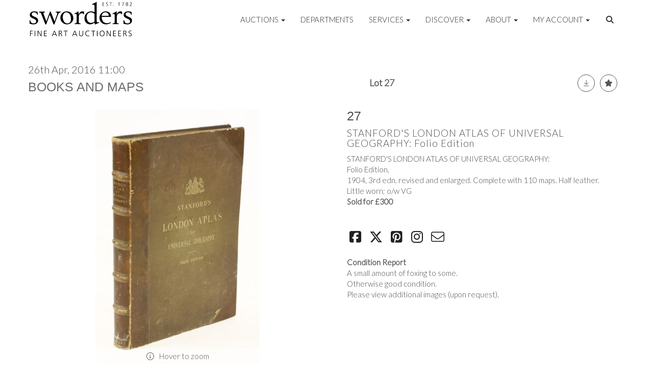

--- FILE ---
content_type: text/html; charset=utf-8
request_url: https://www.sworder.co.uk/auction/lot/27-stanfords-london-atlas-of-universal-geographyfolio-edition/?lot=162831&sd=1
body_size: 21442
content:
<!DOCTYPE html>
            
                <html lang="en">
            
<head>
    <meta charset="utf-8">
    <meta http-equiv="X-UA-Compatible" content="IE=edge">
    <meta name="viewport" content="width=device-width, initial-scale=1">
    

    <meta name="description" content="Lot 27 - STANFORD&#39;S LONDON ATLAS OF UNIVERSAL">
    
        <meta property="og:image" content="https://sworders.blob.core.windows.net/stock/216921-1-medium.jpg?v=63689021557783"/>






    <title>Lot 27 - STANFORD&#39;S LONDON ATLAS OF UNIVERSAL</title>

    
    <link rel="preload" href="/Content/webfonts/fa-light-300.woff2" as="font" crossorigin="anonymous" type="font/woff2">
    <link rel="preload" href="/Content/webfonts/fa-solid-900.woff2" as="font" crossorigin="anonymous" type="font/woff2">

    <link href="/css?v=eM3UDVICH-Ycd74S_UG2m-qKc9CZ3C7puI49PWdfYkg1" rel="stylesheet"/>

    <link rel="preload" href="/css-defer?v=lamPCj0OGbiH2dgjoAufO6YXZAEETGvows_KCeuNpMc1" as="style" onload="this.onload=null;this.rel='stylesheet'"><noscript><link rel="stylesheet" href="/css-defer?v=lamPCj0OGbiH2dgjoAufO6YXZAEETGvows_KCeuNpMc1"></noscript>


    <link href="/css/1.css" rel="stylesheet">
    

    
            <!--[if lt IE 9]> <script src="~/Scripts/html5shiv.min.js"></script> <script src="~/Scripts/respond.min.js"></script> <![endif]-->
    
        <link rel="canonical" href="https://www.sworder.co.uk/auction/lot/lot-27---stanfords-london-atlas-of-universal-geographyfolio-edition/?lot=162831&sd=1" />
                <link rel="preload" href="https://fonts.googleapis.com/css?family=Lato:300,500" as="style" onload="this.onload=null;this.rel='stylesheet'">
            <noscript><link rel="stylesheet" href="https://fonts.googleapis.com/css?family=Lato:300,500"></noscript>
    <link rel="shortcut icon" href="/CMS/Favicon/ico"><link rel="apple-touch-icon" sizes="57x57" href="/CMS/Favicon/57"><link rel="apple-touch-icon" sizes="60x60" href="/CMS/Favicon/60"><link rel="apple-touch-icon" sizes="72x72" href="/CMS/Favicon/72"><link rel="apple-touch-icon" sizes="76x76" href="/CMS/Favicon/76"><link rel="icon" type="image/png" href="/CMS/Favicon/16" sizes="16x16"><link rel="icon" type="image/png" href="/CMS/Favicon/32" sizes="32x32"><link rel="manifest" href="/CMS/Favicon/manifest"><meta name="msapplication-TileColor" content="#da532c"><meta name="msapplication-config" content="/CMS/Favicon/browserconfig"><meta name="theme-color" content="#ffffff">    <meta name="p:domain_verify" content="c3847bda03a7b3ae2a9f43cd73ebdb27"/>

 <!-- Start cookieyes banner --> 
  <script id="cookieyes" type="text/javascript" src="https://cdn-cookieyes.com/client_data/5130451c403478cfb60c1a80/script.js"></script>
    <!-- End cookieyes banner --> 
      
  <!-- Google Tag Manager -->
<script>(function(w,d,s,l,i){w[l]=w[l]||[];w[l].push({'gtm.start':
new Date().getTime(),event:'gtm.js'});var f=d.getElementsByTagName(s)[0],
j=d.createElement(s),dl=l!='dataLayer'?'&l='+l:'';j.async=true;j.src=
'https://www.googletagmanager.com/gtm.js?id='+i+dl;f.parentNode.insertBefore(j,f);
})(window,document,'script','dataLayer','GTM-NTBR95Q');</script>
<!-- End Google Tag Manager -->

  
<!-- Meta Pixel Code -->
<script>
!function(f,b,e,v,n,t,s)
{if(f.fbq)return;n=f.fbq=function(){n.callMethod?
n.callMethod.apply(n,arguments):n.queue.push(arguments)};
if(!f._fbq)f._fbq=n;n.push=n;n.loaded=!0;n.version='2.0';
n.queue=[];t=b.createElement(e);t.async=!0;
t.src=v;s=b.getElementsByTagName(e)[0];
s.parentNode.insertBefore(t,s)}(window, document,'script',
'https://connect.facebook.net/en_US/fbevents.js');
fbq('init', '911380064144172');
fbq('track', 'PageView');
</script>
<noscript><img height="1" width="1" style="display:none"
src="https://www.facebook.com/tr?id=911380064144172&ev=PageView&noscript=1"
/></noscript>
<!-- End Meta Pixel Code -->    
<script>(function(i,s,o,g,r,a,m){i['GoogleAnalyticsObject']=r;i[r]=i[r]||function(){
  (i[r].q=i[r].q||[]).push(arguments)},i[r].l=1*new Date();a=s.createElement(o),
  m=s.getElementsByTagName(o)[0];a.async=1;a.src=g;m.parentNode.insertBefore(a,m)
  })(window,document,'script','https://www.google-analytics.com/analytics.js','ga');

  ga('create', 'UA-19538816-2', 'auto');
  ga('send', 'pageview');
</script>
<!-- Google tag (gtag.js) -->
<script async src="https://www.googletagmanager.com/gtag/js?id=G-85LNHQRH63"></script>
<script>
  window.dataLayer = window.dataLayer || [];
  function gtag(){dataLayer.push(arguments);}
  gtag('js', new Date());

  gtag('config', 'G-85LNHQRH63');
</script>

<!--iframe src="https://www.googletagmanager.com/ns.html?id=GTM-NTBR95Q"
height="0" width="0" style="display:none;visibility:hidden"-->

                <script type="text/javascript">
            var CaptchaCallback = function () {
                $(".g-recaptcha").each(function () {
                    var wid = grecaptcha.render($(this).prop("id"), { 'sitekey': $(this).data("sitekey") });
                    $(this).data('recaptcha-widget-id', wid);
                });
            };
        </script>
            <script defer src='https://www.google.com/recaptcha/api.js?onload=CaptchaCallback&render=explicit'></script>
    
        <script type="text/javascript">
            var MenuCollapseWidth = 1200;

        </script>
        

    <script src="/js?v=v8jn8AJm7lgnFkuGJ4MjwhILQ7mQJMBQ1Qu3124uU9c1"></script>

    <script src="/js-defer?v=LMRhFkHxEKNntcILkv31_g-AgPU2ZfhEoL4LDEDfutQ1" defer></script>

</head>

<body style="padding-top: 75px;">


    <!-- Google Tag Manager (noscript) -->
<noscript><iframe src="https://www.googletagmanager.com/ns.html?id=GTM-NTBR95Q"
height="0" width="0" style="display:none;visibility:hidden"></iframe></noscript>
<!-- End Google Tag Manager (noscript) -->
    <header>
        




<nav class="navbar navbar-default navbar-primary border-top  with-logo navbar-fixed-top">
    <div class="container">
        <div class="navbar-header ">
            <button id="bm-p-toggle" type="button" class="navbar-toggle collapsed" data-toggle="collapse" data-target="#navbar-primary" aria-expanded="false" aria-controls="navbar">
                <div id="bm-p-b">
                    <span class="sr-only">Toggle navigation</span>
                    <span class="icon-bar"></span>
                    <span class="icon-bar"></span>
                    <span class="icon-bar"></span>
                </div>
                <div id="bm-p-c" class="hidden">
                    <span class="fal fa-close"></span>
                </div>
            </button>

                <button type="button" class="navbar-toggle collapsed search-navbar" data-toggle="collapse" data-target="#navbar-search" aria-expanded="false" aria-controls="navbar">
                    <i class="fa fa-search fa-fw"></i>
                </button>

                <a class="navbar-brand primary-brand" href="/">
                    <img src="https://sworders.blob.core.windows.net/logo/sworders-logo-strap-black.svg?v=636379101853830000" alt="Sworders Fine Art Auctioneers" class="main-logo pull-left" style="max-height: 75px; height:75px;" />
                        <div class="alt-logo pull-left" style="height: 40; display: none;">
                            <img src="https://sworders.blob.core.windows.net/logo/sworders-logo-nostrap-black.svg?v=636379102069170000" alt="Sworders Fine Art Auctioneers" style="max-height: 40px;" />
                        </div>
                </a>


                <div id="navbar-search" class="navbar-collapse collapse" aria-expanded="false">
                    <ul class="nav navbar-nav" style="margin-top: 3px;" role="menu">
                        <li>
                            <div class="input-group">
                                <input type="text" class="form-control search-st" placeholder="Search our lots by keyword or lot number" data-url="/auction/search" />
                                <span class="input-group-btn search-btn-st"><a href="#" class="btn">Search</a></span>
                            </div>
                        </li>
                    </ul>
                </div>

        </div>

        <div id="navbar-primary" class="navbar-collapse collapse  text-right">

            <ul class="nav navbar-nav">
                                <li data-cy="nav-bar-headers" class="dropdown ">
                                    <a href="#" class="dropdown-toggle" data-toggle="dropdown" role="button" aria-expanded="false">
Auctions                                        <span class="caret"></span>
                                    </a>

                                    <ul data-cy="nav-bar-dropdowns" class="dropdown-menu dropdown-below dropdown-double" role="menu" style="width: 475px">
                                                <li class=" col-sm-6" style="padding-left: 0; padding-right: 0;">
                                                        <a href="/sale-catalogues-and-previews">
Upcoming Auctions                                                        </a>
                                                </li>
                                                    <li class=" col-sm-6" style="padding-left: 0; padding-right: 0;">
                                                            <a href="/lot-alerts">
Lot Alerts                                                            </a>
                                                    </li>
                                                <li class=" col-sm-6" style="padding-left: 0; padding-right: 0;">
                                                        <a href="https://timed.sworder.co.uk">
Timed Auctions                                                        </a>
                                                </li>
                                                    <li class=" col-sm-6" style="padding-left: 0; padding-right: 0;">
                                                            <a href="/catalogue-subscriptions">
Printed Catalogue Subscriptions                                                            </a>
                                                    </li>
                                                <li class=" col-sm-6" style="padding-left: 0; padding-right: 0;">
                                                        <a href="/results">
Results                                                        </a>
                                                </li>
                                                    <li class=" col-sm-6" style="padding-left: 0; padding-right: 0;">
                                                            <a href="/bid-live">
SwordersLive Online Bidding                                                            </a>
                                                    </li>
                                                <li class=" col-sm-6" style="padding-left: 0; padding-right: 0;">
                                                        <a href="/buying-with-sworders">
Buying with Sworders                                                        </a>
                                                </li>
                                                    <li class=" col-sm-6" style="padding-left: 0; padding-right: 0;">
                                                            <a href="/account/makepayment">
Invoice Payment                                                            </a>
                                                    </li>
                                                <li class=" col-sm-6" style="padding-left: 0; padding-right: 0;">
                                                        <a href="/lot-archive">
Lot Archive                                                        </a>
                                                </li>
                                                    <li class=" col-sm-6" style="padding-left: 0; padding-right: 0;">
                                                            <a href="/frequently-asked-questions">
FAQs                                                            </a>
                                                    </li>
                                            <li class="clearfix"></li>
                                    </ul>
                                </li>
                                <li >
                                    <a href="/departments/" >
Departments                                    </a>
                                </li>
                                <li data-cy="nav-bar-headers" class="dropdown ">
                                    <a href="#" class="dropdown-toggle" data-toggle="dropdown" role="button" aria-expanded="false">
Services                                        <span class="caret"></span>
                                    </a>

                                    <ul data-cy="nav-bar-dropdowns" class="dropdown-menu dropdown-below " role="menu" style="">
                                                <li class="">
                                                        <a href="/selling-with-sworders">
Selling with Sworders                                                        </a>
                                                </li>
                                                <li class="">
                                                        <a href="/request-a-valuation">
Request an Online Valuation                                                        </a>
                                                </li>
                                                <li class="">
                                                        <a href="/appointments">
Book a Valuation or Collection                                                        </a>
                                                </li>
                                                <li class="">
                                                        <a href="/valuation-day-calendar">
Valuation Days &amp; Events Calendar                                                        </a>
                                                </li>
                                                <li class="">
                                                        <a href="/private-client-valuations">
Private Client Valuations                                                         </a>
                                                </li>
                                                <li class="">
                                                        <a href="/house-sales-and-private-collections">
House Sales &amp; Private Collections                                                        </a>
                                                </li>
                                                <li class="">
                                                        <a href="/collection-and-shipping">
Collection &amp; Shipping                                                        </a>
                                                </li>
                                    </ul>
                                </li>
                                <li data-cy="nav-bar-headers" class="dropdown ">
                                    <a href="#" class="dropdown-toggle" data-toggle="dropdown" role="button" aria-expanded="false">
Discover                                        <span class="caret"></span>
                                    </a>

                                    <ul data-cy="nav-bar-dropdowns" class="dropdown-menu dropdown-below " role="menu" style="">
                                                <li class="">
                                                        <a href="/news-articles">
News, Views &amp; Insights                                                        </a>
                                                </li>
                                                <li class="">
                                                        <a href="/newsletter">
Newsletter Sign Up                                                        </a>
                                                </li>
                                                <li class="">
                                                        <a href="/artists-authors-designers-makers">
Artists, Authors, Designers &amp; Makers                                                        </a>
                                                </li>
                                                <li class="">
                                                        <a href="/press-coverage">
Sworders in the Press                                                        </a>
                                                </li>
                                    </ul>
                                </li>
                                <li data-cy="nav-bar-headers" class="dropdown ">
                                    <a href="#" class="dropdown-toggle" data-toggle="dropdown" role="button" aria-expanded="false">
About                                        <span class="caret"></span>
                                    </a>

                                    <ul data-cy="nav-bar-dropdowns" class="dropdown-menu dropdown-below " role="menu" style="">
                                                <li class="">
                                                        <a href="/about-sworders">
About Sworders                                                        </a>
                                                </li>
                                                <li class="">
                                                        <a href="/the-sworders-team">
Our Team                                                        </a>
                                                </li>
                                                <li class="">
                                                        <a href="/locations">
Locations                                                        </a>
                                                </li>
                                                <li class="">
                                                        <a href="/careers-sworders">
Careers at Sworders                                                        </a>
                                                </li>
                                                <li class="">
                                                        <a href="/award-winning-saleroom">
An Award-Winning Saleroom                                                        </a>
                                                </li>
                                                <li class="">
                                                        <a href="/sustainability">
Sustainability at Sworders                                                        </a>
                                                </li>
                                                <li class="">
                                                        <a href="/press-office">
Press Office                                                        </a>
                                                </li>
                                                <li class="">
                                                        <a href="/cultural-enrichment-and-charity-partnerships">
Cultural Enrichment &amp; Charity Partnerships                                                        </a>
                                                </li>
                                                <li class="">
                                                        <a href="/client-testimonials">
Client Testimonials                                                        </a>
                                                </li>
                                                <li class="">
                                                        <a href="/our-core-values">
Our Core Values                                                        </a>
                                                </li>
                                    </ul>
                                </li>
                                <li data-cy="nav-bar-headers" class="dropdown ">
                                    <a href="#" class="dropdown-toggle" data-toggle="dropdown" role="button" aria-expanded="false">
My Account                                        <span class="caret"></span>
                                    </a>

                                    <ul data-cy="nav-bar-dropdowns" class="dropdown-menu dropdown-below " role="menu" style="">
                                                <li class="">
                                                        <a href="/account/register?returnurl=https%3a%2f%2fwww.sworder.co.uk%3a443%2fauction%2flot%2f27-stanfords-london-atlas-of-universal-geographyfolio-edition%2f%3flot%3d162831%26sd%3d1">
Sign In / Register                                                        </a>
                                                </li>
                                    </ul>
                                </li>
                                <li class="dropdown search-dropdown hidden-xs">
                                    <a href="#" class="dropdown-toggle" data-toggle="dropdown" role="button" aria-expanded="false"><i class="fa fa-search fa-fw"></i></a>
                                    <ul class="dropdown-menu search-dropdown dropdown-below" role="menu">
                                        <li class="">
                                            <div class="input-group">
                                                <input type="text" class="form-control search-st" placeholder="Search our lots by keyword or lot number" data-url="/auction/search" />
                                                <span class="input-group-btn search-btn-st"><a href="#" class="btn">Search</a></span>
                                            </div>
                                        </li>
                                    </ul>
                                </li>



            </ul>

        </div>
    </div>
</nav>

    <div class="clearfix"></div>
    </header>
    







<script src="/Language/CommonJavascriptTranslations"></script>






    <div id="PR_452" class="container c-content  " data-pt="10" style=" background-color: rgba(0,0,0,0); padding-top: 10px; padding-bottom: 10px;" >
        <div class="row">
            <div>




<style type="text/css">


            #LD_1322 .lot-auction .auction-title,
            #LD_1322 .lot-auction .auction-title a {
                font-family: "Lato-Black", sans-serif;
            }
                
        #LD_1322 .lot-auction .auction-title,
        #LD_1322 .lot-auction .auction-title a {
            color: #6e6e6e;
        }
    
        

            #LD_1322 .lot .lot-title,
            #LD_1322 .lot-number {
                font-family: "Lato", "Helvetica Neue", Helvetica, Arial, sans-serif;
            }
                    #LD_1322 .lot-number {
        font-size: 18px;
    }

        
        
            #LD_1322 .am-pre-register {
        padding: 10px 0;
    }
    #LD_1322 .lot-gallery-wrapper li a,
    #LD_1322 .lot-gallery-wrapper-vertical li a{
        border: 1px solid #c0c0c0;
        padding: 3px;
    }
    #LD_1322 .lot-gallery-wrapper li a img,
    #LD_1322 .lot-gallery-wrapper-vertical li a img{
        position: relative;
        top: 50%;
        transform: translateY(-50%);
        padding-top: 0 !important;
    }

        #LD_1322 .lot-details .lot-a-t {

                font-family: "Lato-Black", sans-serif;
                                            }
        
        .tab-lotdetails .tab-pane {
            max-height: 400px;
        }
    
</style>

<link href="/imageviewer-css?v=QJPjFxeLN7iQtbBlVsjVkXWdMVZ7ozEDlD-7tTKdaxA1" rel="stylesheet"/>


<div id="LD_1322" class="block " data-id="162831" data-compact="0" data-showresults="1" data-endtime="-1" style="margin-top: 40px;">
        <script>
            if (typeof timedBidEndTime == "undefined") {
                var timedBidEndTime = {};
            }
            if (typeof pageLoadTimeStamp == "undefined") {
                var pageLoadTimeStamp = 1769021453;
            }
        </script>
    <div class="lot-top lot-auction col-sm-6">
        
<H4 class='date-title' style='margin-top: 0;'>
                
                26th Apr, 2016 11:00
                
        </H4><H3 class='auction-title'><a href="/auction/search?au=674" )>BOOKS AND MAPS</a></H3>    <div class="hidden-sm hidden-md hidden-lg hidden-print">
        <h2 class="lot-title cat-3">
<span class="req-tag"></span>STANFORD&#39;S LONDON ATLAS OF UNIVERSAL GEOGRAPHY:
Folio Edition        </h2>
    </div>
    </div>
    <div class="lot-top lot-nav col-sm-6">
        
        <div class="pull-left">
            <div class="clearfix">&nbsp;</div>
                                <span class="pull-right" style="visibility: hidden;">&nbsp;<a href="#" class="btn   btn-fa-round" title="Next lot"><i class="fal fa-chevron-right"></i></a></span>
                <span class="pull-right lot-number" style="position: relative; top: 4px; margin-left: 10px; margin-right: 10px;">Lot 27 </span>
                    <span class="pull-right" style="visibility: hidden;"><a href="#" class="btn   btn-fa-round" title="Previous lot"><i class="fal fa-chevron-left"></i></a></span>

        </div>
        <div class="lot-extra pull-right">
            <div class="clearfix">&nbsp;</div>
                <div class="lot-wishlist pull-right auction-wishlist">
                    <div class="la la-ball-clip-rotate auction-wait" title="Please wait" style="display: none;"><div></div></div>
                    <a href="#" class="btn   btn-fa-round btn-wishlist" data-lot-id="162831" data-wishlist="false" title="Add to wishlist"><i class="fa fa-star"></i></a>
                </div>
                            <div class="lot-pdf pull-right">
                    <a class="btn   btn-fa-round btn-lot-pdf" href="/cms/lotdetailspdf/162831/" rel="nofollow" title="Download Lot Details PDF"><i class="fal fa-arrow-down-to-line"></i></a>
                </div>
                    </div>
        <div class="clearfix"></div>
    </div>
    <div class="clearfix"></div>
    <div class="lot lot-image col-sm-6" style="padding-left: 0; padding-right: 0;">
            <div class="image-wrapper text-center">
                    <div class="image-data hidden" data-img-src="https://sworders.blob.core.windows.net/stock/216921-1-medium.jpg?v=63689021557783" data-high-res-src="https://sworders.blob.core.windows.net/stock/216921-1.jpg?v=63689021557783"></div>
                    <img id="lot-image" data-zoom-image="https://sworders.blob.core.windows.net/stock/216921-1.jpg?v=63689021557783" src="https://sworders.blob.core.windows.net/stock/216921-1-medium.jpg?v=63689021557783" class="zoom high-resolution-link  lot-image-hover-zoom"  alt="Lot 27 - STANFORD&#39;S LONDON ATLAS OF UNIVERSAL GEOGRAPHY:
Folio Edition" title="Click for high resolution" />
                        <div class="info-overlay-1 hidden-xs">
                            <i class="fal fa-info-circle fa-fw"></i> Hover to zoom
                        </div>
            </div>
                    <div class="text-center" style="margin-bottom: 5px;">
                        <a href="#" class="btn high-resolution-link"><i class="fa fa-search fa-fw"></i> Click for high resolution</a>
                    </div>
                <div class="clearfix"></div>
    </div>
    <div class="lot lot-details col-sm-6" style="padding-left: 40px;">
        
        
<H3 class='lot-a-t'>27</H3>                    <h1 class="lot-title cat-3">
<span class="req-tag"></span>STANFORD&#39;S LONDON ATLAS OF UNIVERSAL GEOGRAPHY:
Folio Edition            </h1>
                    <div class="lot-desc">
                        STANFORD'S LONDON ATLAS OF UNIVERSAL GEOGRAPHY:<br />Folio Edition,<br />1904, 3rd edn. revised and enlarged.  Complete with 110 maps.  Half leather.  Little worn; o/w VG
                    </div>

                    <p>
                            <strong>

                                    Sold for £300
                                                        </strong>
                    </p>
            <div class="clearfix" style="margin-bottom: 5px;"></div>
        <div class="clearfix">
            <br />
        </div>


            <div class="lot-desc">
                
        <div id="PS_0" class="block block-socialmedia text-left">
            <div class="socialmediasharelinks">
                                    <a href="http://www.facebook.com/sharer.php?u=https%3a%2f%2fwww.sworder.co.uk%3a443%2fauction%2flot%2f27-stanfords-london-atlas-of-universal-geographyfolio-edition%2f%3flot%3d162831%26sd%3d1" title="Share on Facebook" target="_blank"><i class="fa fa-facebook-square fa-fw"></i></a>
                                    <a href="https://www.twitter.com/share?url=https%3a%2f%2fwww.sworder.co.uk%3a443%2fauction%2flot%2f27-stanfords-london-atlas-of-universal-geographyfolio-edition%2f%3flot%3d162831%26sd%3d1" title="Tweet this page" target="_blank"><i class="fa-brands fa-x-twitter fa-fw" style="font-size:26px; margin-top:-2px;"></i></a>
                                                                    <a href="http://pinterest.com/pin/create/link/?url=https%3a%2f%2fwww.sworder.co.uk%3a443%2fauction%2flot%2f27-stanfords-london-atlas-of-universal-geographyfolio-edition%2f%3flot%3d162831%26sd%3d1" title="Pin page on Pinterest" target="_blank"><i class="fa fa-pinterest-square fa-fw"></i></a>
                                    <a href="https://www.instagram.com/swordersfineart/" title="Go to our instagram page" target="_blank"><i class="fa fa-instagram fa-fw"></i></a>
                                                                    <a href="mailto:?subject=Take%20a%20look%20at%20this%20page%20on%20Sworders%20Auctioneers&amp;body=Take%20a%20look%20at%20this%20page%20on%20Sworders%20Auctioneers%0D%0Ahttps%3A%2F%2Fwww.sworder.co.uk%2Fauction%2Flot%2F27-stanfords-london-atlas-of-universal-geographyfolio-edition%2F%3Flot%3D162831%26sd%3D1" title="Share via email"><i class="fal fa-envelope fa-fw"></i></a>
            </div>
            <div class="clearfix"></div>
        </div>

            </div>

                <div class="lot-desc">
                            <p>
                                    <span class="lot-sub-heading">Condition Report</span><br />
                                A small amount of foxing to some.<br />Otherwise good condition. <br />Please view additional images (upon request).                            </p>
                                    </div>
    </div>
    <div class="clearfix">&nbsp;</div>
        <ul class="nav nav-tabs responsive" id="lotTabs">
            
                <li class=""><a href="#howtobid" data-toggle="tab">How To Bid</a></li>
                            <li class=""><a href="#auctiondetails" data-toggle="tab">Auction &amp; Viewing Details</a></li>
                                        <li class=""><a href="#shipping" data-toggle="tab">Shipping Estimate</a></li>
                            <li class=""><a href="#valuation" data-toggle="tab">Sustainability</a></li>
                            <li class="active"><a href="#sellonelikethis" data-toggle="tab">Sell One Like This</a></li>
                    </ul>
        <div class="tab-content tab-lotdetails responsive">
                                        <div class="tab-pane tab-pane-border " id="howtobid">
<p>IN PERSON</p>
<p>To bid in person at auction for the first time please register for a bidding paddle in advance by filling out and submitting a registration form at our front desk. When registering in person we require photo ID, such as a passport or driving licence.</p>
<p>ABSENTEE BIDDING</p>
<p>If you cannot attend the auction in person we can bid on your behalf. You can leave an absentee bid on our website.</p>
<p>The amount you bid should be your maximum bid. We will bid up to that limit for you, and remember you may end up paying less than your limit, depending on other bidding on the day.</p>
<p>You can leave an absentee bid up to half an hour before the start of any sale. Please note when we receive two or more absentee bids for the same amount, the first bid received will be the one taken.</p>
<p>LEAVE COMMISSION BIDS ONLINE</p>
<p>If you would like to leave a commission bid on our website you can do so up until 30 minutes before the sale starts. Leaving a commission bid through sworder.co.uk is free for all registered clients. Thereafter you may register bank card details under your account in order to bid live. <strong><a href="https://www.sworder.co.uk/account/register">Click here</a></strong> to register an account.</p>
<p>BID LIVE ON sworder.co.uk</p>
<p>You can bid live at our auctions from the comfort of your home or office using bidding platform Sworders Live.  It is easy to register and you can watch the auction live as it happens.  A 'Bid Live' button will appear on the auction on our website homepage when a sale is live; simply click the button to sign in or register with your card details. There is no additional charge for this service. </p>
<p>For further instructions on registering to bid live, please <strong><a href="https://www.sworder.co.uk/bid-live">click here.</a></strong></p>
<p>TELEPHONE BIDDING</p>
<p>If you would like to bid by telephone please contact our team prior to the auction with your details of the lots you are interested in and your full name, address, telephone number(s) and email address. Once our team have entered your bid request you will receive an email confirmation. We will contact you during the sale and one of our team will bid live with you over the phone.</p>
<p>Please note that we normally offer this service for lots with an estimate of £500 or higher and all telephone bid requests must be received by close of business the day before the auction.</p>                </div>
                            <div class="tab-pane tab-pane-border " id="auctiondetails">
                    <p><strong>Auction: </strong><a href="/auction/search?au=674" )>BOOKS AND MAPS</a>, 26th Apr, 2016</p>
                            <p><strong>Viewing</strong><br />25 April 2016 9.00am - 5.00pm<br />26 April 2016 from 9.00am</p>
                    <p><a href="/auction/search?au=674" class="btn">View all lots in this sale</a></p>
                </div>
                                        <div class="tab-pane tab-pane-border " id="shipping">
<p>Sorry, we cannot calculate a pre-sale automated shipping cost due to the items weight/size.</p>
<p>Should you be successful in buying this item, a specific shipping estimate can be requested after the sale by using the link in your invoice email; this also includes requests for international delivery.</p>
<p>If you would like further information about shipping and collection please see <a href="/collection-and-shipping" target="_blank" rel="noopener noreferrer">here.</a></p>                </div>
                            <div class="tab-pane tab-pane-border " id="valuation">
                    <p>Buying a pre-loved, antique, or vintage item not only provides you with unique style and value for money but it also helps to reduce landfill, and the annual emissions of an antique or vintage piece can be as little as one sixteenth of those of its new equivalent!</p>
<p>Sworders is proud to be supporting the work of <a href="http://www.antiquesaregreen.org" target="_blank" rel="noopener noreferrer"><strong>Antiques are Green</strong></a> - the movement that was founded in 2009 to promote “a greener future created from the past”. Read their fascinating carbon footprint study of a Georgian chest of drawers versus a modern equivalent <a href="https://sworders.blob.core.windows.net/sustainability/ProductFootprint.pdf" target="_blank" rel="noopener noreferrer"><strong>here</strong></a></p>
<p> </p>
<p><a href="https://www.antiquesaregreen.org/" target="_blank" rel="noopener noreferrer"><img src="https://sworders.blob.core.windows.net/sustainability/Antiques-Are-Green-Logo.jpg" alt="Antiques are Green" width="192" height="175" /></a></p>
<p> </p>
                </div>
                            <div class="tab-pane tab-pane-border active" id="sellonelikethis">
                    <h2>Request A Valuation</h2>
<p>Here at Sworders, we are happy to offer a free online valuation service. Please fill out the form and press the 'Submit' button below.</p>
<p>To help us with your valuation please attach clear photographs of the item where possible. You can submit up to 5.</p>
<p>Approximate dimensions are also useful. Expect to hear from the appropriate valuer as soon as possible.</p>


<div id="vf_1322" class="block block-form">
    <style>
        #vf_1322 form .dz-progress { opacity: 0; }
        #vf_1322 form .dropzone-previews { border-radius: 4px; }
        #vf_1322 form legend {
            border-bottom: none;
            margin-bottom: 0;
        }
    </style>
    <div class="">
<form action="/formsubmit/valuationrequest/" area="" class="valuationForm" enctype="multipart/form-data" id="valuationForm" method="post"><input name="__RequestVerificationToken" type="hidden" value="FCk2B_0ABEZ-RVVmK6F62o8spBo0yvN_xlVlNs6I63UWV3hHLSqWWTYgY9yhGpWxnb4K7FFIPHz2JVPaKkfWlg9zMowGzaCxMkmRq3iF4VE1" /><input id="PageContent_Id" name="PageContent_Id" type="hidden" value="1322" /><input data-val="true" data-val-number="The field FromLotId must be a number." id="FromLotId" name="FromLotId" type="hidden" value="162831" /><input id="AppendText" name="AppendText" type="hidden" value="Lot 27 (BOOKS AND MAPS, 26th Apr, 2016)
STANFORD&#39;S LONDON ATLAS OF UNIVERSAL GEOGRAPHY: Folio Edition, 1904, 3rd edn. revised and...
Estimate: £350 - £500" />            <div class="row">
                    <div class="col-sm-6">
                                <div class="form-group">
                                    <select id="F_1322_0" name="F_1322_0" class="form-control floatlabel" placeholder="Title">
                                        <option value="" class="grey">Title</option>
                                            <option>Dr</option>
                                            <option>Lady</option>
                                            <option>Lord</option>
                                            <option>Major</option>
                                            <option>Miss</option>
                                            <option>Mr</option>
                                            <option>Mrs</option>
                                            <option>Ms</option>
                                            <option>Prof</option>
                                            <option>Rev</option>
                                            <option>Sir</option>
                                            <option>Dame</option>
                                    </select>
                                    <div id="F_1322_0_Error" class="error text-danger" style="display: none;"></div>
                                </div>
                    </div>
                    <div class="col-sm-6">
                                <div class="form-group">
                                    <input type="text" id="F_1322_1" name="F_1322_1" class="form-control   vf_firstname    floatlabel" placeholder="First Name" />
                                    <div id="F_1322_1_Error" class="error text-danger" style="display: none;"></div>
                                </div>
                    </div>
                    <div class="col-sm-6">
                                <div class="form-group">
                                    <input type="text" id="F_1322_2" name="F_1322_2" class="form-control    vf_lastname   floatlabel" placeholder="Surname" />
                                    <div id="F_1322_2_Error" class="error text-danger" style="display: none;"></div>
                                </div>
                    </div>
                    <div class="col-sm-6">
                                <div class="form-group">
                                    <input type="text" id="F_1322_3" name="F_1322_3" class="form-control vf_email      floatlabel" placeholder="Email" />
                                    <div id="F_1322_3_Error" class="error text-danger" style="display: none;"></div>
                                </div>
                    </div>
                    <div class="col-sm-6">
                                <div class="form-group">
                                    <input type="text" id="F_1322_4" name="F_1322_4" class="form-control     vf_phone  floatlabel" placeholder="Telephone" />
                                    <div id="F_1322_4_Error" class="error text-danger" style="display: none;"></div>
                                </div>
                    </div>
                    <div class="col-sm-6">
                                <div class="form-group">
                                    <input type="text" id="F_1322_5" name="F_1322_5" class="form-control       floatlabel" placeholder=" Postcode" />
                                    <div id="F_1322_5_Error" class="error text-danger" style="display: none;"></div>
                                </div>
                    </div>
                    <div class="col-sm-12">
                                <div class="form-group">
                                    <select id="F_1322_6" name="F_1322_6" class="form-control floatlabel" placeholder="How did you hear about us? ">
                                        <option value="" class="grey">How did you hear about us? </option>
                                            <option>I&#39;ve Dealt With You Before</option>
                                            <option>Google/Web Search</option>
                                            <option>Social Media</option>
                                            <option>Newspaper/Press Advert</option>
                                            <option>Editorial Story</option>
                                            <option>Word of Mouth/Recommendation</option>
                                            <option>the-saleroom.com</option>
                                            <option>Other/Not Sure</option>
                                    </select>
                                    <div id="F_1322_6_Error" class="error text-danger" style="display: none;"></div>
                                </div>
                    </div>
                    <div class="col-sm-12">
                                <div class="form-group">
                                    <select id="F_1322_7" name="F_1322_7" class="form-control floatlabel" placeholder="Category">
                                        <option value="" class="grey">Category</option>
                                            <option value="359" >20th Century Design, Furniture and Lighting</option>
                                            <option value="292" >Ancient Art and Antiquities</option>
                                            <option value="299" >Automobilia</option>
                                            <option value="3" >Books &amp; Maps</option>
                                            <option value="4" >Ceramics</option>
                                            <option value="48" >Chinese Art</option>
                                            <option value="26" >Classic Cars</option>
                                            <option value="567" >Classic Motorcycles</option>
                                            <option value="5" >Clocks, Barometers &amp; Scientific Instruments</option>
                                            <option value="6" >Coins, Tokens &amp; Banknotes</option>
                                            <option value="437" >Curiosities</option>
                                            <option value="1" >Designer Handbags &amp; Couture</option>
                                            <option value="297" >Ethnographic, African &amp; Oceanic Art</option>
                                            <option value="27" >Fine Wine, Ports &amp; Spirits</option>
                                            <option value="9" >Furniture</option>
                                            <option value="10" >Garden Ornaments, Statuary, etc.</option>
                                            <option value="11" >Glass</option>
                                            <option value="49" >Indian Art</option>
                                            <option value="622" >Islamic Art</option>
                                            <option value="50" >Japanese Art</option>
                                            <option value="12" >Jewellery</option>
                                            <option value="442" >Korean Art</option>
                                            <option value="540" >Lighting</option>
                                            <option value="603" >Live Steam and Scale Models</option>
                                            <option value="438" >Maritime Art</option>
                                            <option value="334" >Metalware (copper, brass etc.)</option>
                                            <option value="18" >Modern &amp; Contemporary Prints</option>
                                            <option value="14" >Musical Instruments</option>
                                            <option value="17" >Paintings &amp; Drawings</option>
                                            <option value="439" >Pen Collections</option>
                                            <option value="21" >Rugs &amp; Carpets</option>
                                            <option value="370" >Russian Art</option>
                                            <option value="291" >Sculptures &amp; Bronzes</option>
                                            <option value="22" >Silver &amp; Plated Ware</option>
                                            <option value="655" >Southeast Asian Art</option>
                                            <option value="298" >Sport &amp; Country Pursuits</option>
                                            <option value="290" >Taxidermy and Natural History</option>
                                            <option value="440" >Textiles</option>
                                            <option value="25" >Toys &amp; Games</option>
                                            <option value="285" >Walking Sticks, Umbrellas &amp; Parasols</option>
                                            <option value="289" >Watches</option>
                                            <option value="13" >Weapons, Medals &amp; Militaria</option>
                                            <option value="28" >Works of Art</option>
                                        <option value="-1">Other / Not Sure / Mixed</option>
                                    </select>
                                    <div id="F_1322_7_Error" class="error text-danger" style="display: none;"></div>
                                </div>
                    </div>
                    <div class="col-sm-12">
                                <div class="form-group">
                                    <textarea id="F_1322_8" name="F_1322_8" class="form-control floatlabel" placeholder="Details" rows="5"></textarea>
                                    <div id="F_1322_8_Error" class="error text-danger" style="display: none;"></div>
                                </div>
                    </div>
                    <div class="col-sm-12">
                                <div class="form-group">
                                    <input type="text" id="F_1322_9" name="F_1322_9" class="form-control       floatlabel" placeholder="Makers marks" />
                                    <div id="F_1322_9_Error" class="error text-danger" style="display: none;"></div>
                                </div>
                    </div>
                    <div class="col-sm-12">
                                <fieldset>
                                    <legend>
                                        Images
                                    </legend>
                                    
                                    <div class="dropzone-previews dropzone" style="height: 248px; overflow-y: auto;">
                                        <p class="text-center"><i class="fal fa-plus fa-fw"></i> Drag and drop .jpg images here to upload, or click here to select images.</p>
                                    </div>
                                    <div id="F_1322_10_Error" class="error text-danger" style="display: none;"></div>
                                    <br />
                                </fieldset>
                    </div>
                    <div class="col-sm-12">
                                <div class="form-group">
                                    <div class="recaptcha">
                                        <div id="F_1322_11_ReCaptcha" class="g-recaptcha" data-sitekey="6LcsYygTAAAAAIKz4DVfqPw3j8erUEntUG-Qmtcj"></div>
                                        <div id="F_1322_11_Error" class="error text-danger" style="display: none;"></div>
                                    </div>
                                </div>
                    </div>
            </div>
            <div class="form-group">
                <div class="col-md-12">
                        <input type="submit" class="btn btn-val-submit" value="Submit" />
                </div>
            </div>
</form>    </div>
    <div class="clearfix"></div>

    <div class="new-file-upload" style="display: none;">
        <div class="fileinput fileinput-new input-group" data-provides="fileinput">
            <div class="form-control" data-trigger="fileinput"><span class="fileinput-filename"></span></div>
            <span class="input-group-addon btn btn-file" style="border-radius: 0;"><span class="fileinput-new">Select file</span><span class="fileinput-exists">Change</span><input type="file" name="UploadedFiles" data-maxsize="20971520" accept=".bmp,.gif,.jpeg,.jpg,.png" /></span>
            <a href="#" class="input-group-addon btn remove-file" data-dismiss="fileinput">Remove</a>
        </div>
    </div>
</div>

<link href="/Content/dz?v=D0RhGeyR3mIXu6tV_6a_n03IZsREBW7wyjhlKLxOywU1" rel="stylesheet"/>

<script src="/Language/DropZoneJavascript"></script>

<script src="/bundles/dz?v=43RDzvIatecTOFXO1jDKRz80KFYKeMg2hMi2WQB9r181"></script>


<script type="text/javascript">
    // Disable auto-discovery immediately
    if (typeof Dropzone !== 'undefined') {
        Dropzone.autoDiscover = false;
    }
</script>

<script type="text/javascript">
$(window).on('load', function () {
    // Check if Dropzone library has loaded
    if (typeof Dropzone === 'undefined') {
        console.error('Dropzone library not loaded');
        return;
    }
    
    // Disable auto-discovery AFTER Dropzone is loaded
    Dropzone.autoDiscover = false;
    
    var formUploadMaxFiles = parseInt("5");
    var formSelector = "#vf_1322 form";
    var $formElement = $(formSelector);
    var allowedFileExtensions = ".bmp,.gif,.jpeg,.jpg,.png"; // Use server-side variable
    
    // Making sure the form exists
    if ($formElement.length === 0) {
        console.error('Form not found with selector:', formSelector);
        return;
    }

    setTimeout(function () {
        $("#vf_1322 .vf_email").val("");
        $("#vf_1322 .vf_name").val("");
        $("#vf_1322 .vf_firstname").val("");
        $("#vf_1322 .vf_lastname").val("");
        $("#vf_1322 .vf_phone").val("");
    }, 50);


    var formUrl = $formElement.prop("action");
    if (!formUrl || formUrl === '') {
        console.error('Form action URL is missing or empty');
        return;
    }

    try {
        $formElement.dropzone({
            acceptedFiles: allowedFileExtensions,
            autoProcessQueue: false,
            uploadMultiple: true,
            maxFiles: formUploadMaxFiles,
            parallelUploads: formUploadMaxFiles,
            maxFilesize: 20,
            addRemoveLinks: true,
            previewsContainer: formSelector + ' .dropzone-previews',
            clickable: formSelector + ' .dropzone-previews',
            url: formUrl,
            dictDefaultMessage: "<br/>Drag and drop images here to upload.<br/><br/>Or click here to select images.",

            init: function () {
                var myDropzone = this;
                var submitButton = this.element.querySelector("input[type=submit]");
                
                if (!submitButton) {
                    console.error('Submit button not found in form');
                    return;
                }

                submitButton.addEventListener("click", function (e) {
                    e.preventDefault();
                    e.stopPropagation();

                    $(formSelector).validate();

                    if ($(formSelector).valid() && !$(formSelector).find("input[type='submit']").attr("disabled")) {
                        $(formSelector).find("input[type='submit']").attr("disabled", true);

                        if (myDropzone.getQueuedFiles().length > 0) {
                            myDropzone.processQueue();
                        } else {
                            var blob = new Blob();
                            blob.upload = { 'chunked': myDropzone.defaultOptions.chunking };
                            myDropzone.uploadFile(blob);
                        }
                    }
                });

                this.on("successmultiple", function (files, response) {
                    $(formSelector).find("input[type='submit']").removeAttr("disabled");

                    if (!response.errors) {
                        var $gaBtn = $(formSelector).find(".btn-ga");

                        // Check if element exists using .length
                        if ($gaBtn.length > 0) {
                            var gaAct = $gaBtn.data("act");
                            var gaCat = $gaBtn.data("cat");
                            var gaLbl = $gaBtn.data("lbl");

                            if (typeof (ga) !== "undefined" && gaAct && gaCat) {
                                ga('send', {
                                    eventAction: gaAct,
                                    eventCategory: gaCat,
                                    eventLabel: gaLbl,
                                    hitType: "event",
                                    transport: 'beacon'
                                });
                            }
                        }
                        // Gets triggered when the files have successfully been sent.
                        // Redirect user or notify of success.

                        // Handle redirect/message regardless of GA tracking
                        if (response.url && response.url.length) {
                            window.location = response.url;
                        }
                        if (response.msg && response.msg.length) {
                            bootbox.alert(response.msg);
                            $(formSelector)[0].reset();
                            // Only clear files on success
                            myDropzone.removeAllFiles(true);
                        }
                    } else {
                        if($(formSelector).find(".g-recaptcha").length) {
                            grecaptcha.reset();
                        }
                        // Don't remove files on validation errors - keep them for retry
                        // Reset the upload status of files so they can be resubmitted
                        myDropzone.files.forEach(function(file) {
                            file.status = Dropzone.QUEUED;
                            file.previewElement.classList.remove("dz-error");
                            file.previewElement.classList.remove("dz-complete");
                        });

                        response.errors.forEach(function (error) {
                            $("#" + error.Key + "_Error").text(error.Value);
                            $("#" + error.Key + "_Error").show();
                        });
                    }
                });

                this.on("errormultiple", function (files, response) {
                    $(formSelector).find("input[type='submit']").removeAttr("disabled");
                    // Don't remove files on error - let user retry with same files
                    // Reset the upload status of files so they can be resubmitted
                    myDropzone.files.forEach(function(file) {
                        file.status = Dropzone.QUEUED;
                        file.previewElement.classList.remove("dz-error");
                        file.previewElement.classList.add("dz-complete");
                    });
                });
            }
        });
        // Debugging - uncomment to check whether dz has initialised
        // console.log('Dropzone initialised successfully');

    } catch (error) {
        console.error('Failed to initialize Dropzone:', error);
    }
});
</script>                </div>
                    </div>
</div>

<div id="viewer-gallery" class="viewer-gallery" style="display: none;">
    <div class="image-container"></div>
    <div class="iv-close"></div>
    <img src="/scripts/imageviewer/left.svg" class="prev" />
    <img src="/Scripts/imageviewer/right.svg" class="next" />
    <div class="footer-info">
        Image: <span class="current"></span> / <span class="total"></span>
    </div>
</div>
<div id="condition-viewer-gallery" class="viewer-gallery" style="display: none;">
    <div class="image-container"></div>
    <div class="iv-close"></div>
    <img src="/scripts/imageviewer/left.svg" class="prev" />
    <img src="/Scripts/imageviewer/right.svg" class="next" />
    <div class="footer-info">
        Condition report image: <span class="current"></span> / <span class="total"></span>
    </div>
</div>

<input type="hidden" id="bidConfirmationTimed" />
<input type="hidden" id="bidConfirmationLive" />


<script src="/imageviewer?v=gIAX1YjfbAmOj8igzvesZVgPBw8dLtLOmV3_IcQ-R_s1" defer></script>



<script type="text/javascript">
    var viewerIndex = 1;
    var conditionViewerIndex = 1;
        var RegisterNotLoggedInText = "To register for bidding, you must be signed into your acount";
        var RegisterButtonTextNotLoggedIn = "Register to bid";
        var RegisterPopupNotLoggedIn = "To register for bidding, you must be signed into your acount";
        var RegisterPopupButtonNotLoggedIn = "Sign in / Create account";
        var RegisterButtonUrlNotLoggedIn = "/account/register/?returnUrl=https%3A%2F%2Fwww.sworder.co.uk%2Fauction%2Flot%2F27-stanfords-london-atlas-of-universal-geographyfolio-edition%2F%3Flot%3D162831%26sd%3D1";
        var RegisterSuccessfulMessage = "Thank you - you are now registered for this auction.";

        
    $(document).ready(function () {
            fakewaffle.responsiveTabs(['xs']);



            var viewerImages = [];
viewerImages.push({ "small": "https://sworders.blob.core.windows.net/stock/216921-1-small.jpg?v=63689021557783", "big": "https://sworders.blob.core.windows.net/stock/216921-1.jpg?v=63689021557783" });
        var viewerWrapper = $("#viewer-gallery"),
            viewerCurr = viewerWrapper.find(".current"),
            viewerTotal = viewerImages.length,
            viewerImageContainer = viewerWrapper.find(".image-container"),
            viewerOptions = { zoomOnMouseWheel: true};
        var viewer = ImageViewer(viewerImageContainer, viewerOptions);
            viewerWrapper.find(".total").html(viewerTotal);
            function ViewerShowImage() {
                viewerWrapper.show();
                var imgObj = viewerImages[viewerIndex - 1];
                viewer.load(imgObj.small, imgObj.big);
                viewerCurr.html(viewerIndex);
            };
            $('.high-resolution-link').on('click', function () {
                var currentImageUrl = $("#lot-image").attr("src").replace("-medium.", ".");
                for (var i = 0; i < viewerTotal; i++) {
                    if (viewerImages[i].big == currentImageUrl) {
                        viewerIndex = i + 1;
                        break;
                    }
                }
                ViewerShowImage();
            });
            $(viewerWrapper).on("click", ".iv-close", function () {
                viewerWrapper.hide();
            })
            viewerWrapper.find('.next').on('click', function () {
                viewerIndex++;
                if (viewerIndex > viewerTotal) viewerIndex = 1;
                ViewerShowImage();
            });
            viewerWrapper.find('.prev').on('click', function () {
                viewerIndex--;
                if (viewerIndex < 1) viewerIndex = viewerTotal;
                ViewerShowImage();
            });
            viewerWrapper.attr('tabindex', 999);
            document.body.onkeyup = function (e) {
                if (!viewerWrapper.is(":visible")) return;                
                if (e.key == "ArrowLeft") {
                    viewerIndex--;
                } else if (e.key == "ArrowRight") {
                    viewerIndex++;
                } else if (e.key == "Escape") {
                    viewerWrapper.hide();
                    return; 
                } else {
                    return; 
                }
                if (viewerIndex > viewerTotal) viewerIndex = 1;
                if (viewerIndex < 1) viewerIndex = viewerTotal;
                ViewerShowImage();
            };

        

    });

</script>
            </div>
        </div>
    </div>
    <div class="clearfix"></div>


    <div id="PR_2749" class="container c-content  " data-pt="10" style=" background-color: rgba(0,0,0,0); padding-top: 10px; padding-bottom: 10px;" >
        <div class="row">
            <div>


            </div>
        </div>
    </div>
    <div class="clearfix"></div>







<footer>
    <div class="footer">
        <div class="block">
            <div class="container">
                <div class="row">
                        <div class="col-sm-4">
                            <h3> </h3><h4>LOCATIONS &amp; CONTACT</h4><p><a href="/contact-stansted"><strong>Stansted Auction Rooms</strong></a><br /><strong>T</strong> <a href="tel:01279817778">01279 817778</a> | <a href="mailto:auctions@sworder.co.uk"><strong>E</strong> auctions@sworder.co.uk</a></p><p>Opening Times: Monday-Friday 9am-5pm</p><p><a href="/contact-hertford"><strong>Hertford</strong></a><br /><strong>T</strong> <a href="tel:01992583508">01992 583508</a> | <strong>E </strong><a href="mailto:hertford@sworder.co.uk">hertford@sworder.co.uk</a> </p><p>Opening Times: Monday-Friday 9am-5pm</p><p><a href="/contact-london"><strong>London</strong></a><br /><strong>T</strong> <a href="tel:0203 971 2500">0203 971 2500</a> | <a href="mailto:london@sworder.co.uk"><strong>E</strong> london@sworder.co.uk</a></p><p>Opening Times: Monday-Friday 11am–6pm</p><p> </p><h4><a href="https://g.page/SwordersAuctioneers/review?rc%20" target="_blank" rel="noopener noreferrer">LEAVE A REVIEW</a></h4><p> </p><p>    <a href="https://www.climateperks.com/" target="_blank" rel="noopener noreferrer"><img src="https://sworders.blob.core.windows.net/sustainability/CP_Logo_white.png" alt="Climate Perks" width="125" height="111" /></a></p><p> </p>
                                                                                </div>
                        <div class="col-sm-4">
                            <h3> </h3><h4>POPULAR PAGES</h4><p><a href="/sale-catalogues-and-previews">Upcoming Auctions</a></p><p><a href="/results">Results</a></p><p><a href="/news-articles">News &amp; Articles</a></p><p><a href="/about-sworders">About Sworders</a></p><p><a href="/selling-with-sworders">Selling with Sworders</a></p><p><a href="/buying-with-sworders">Buying with Sworders</a></p><p><a href="/account/makepayment">Invoice Payment</a></p><p><a href="/contact-us">Contacting Sworders</a></p><p><a href="/collection-and-shipping/">Collection &amp; Shipping</a></p><p><a href="/frequently-asked-questions">FAQs</a></p><p> </p><h4>CONNECT WITH US</h4>
                                                        

<div class="socialmedialinks">

        <a href="https://www.facebook.com/swordersfineart/" title="Go to our facebook page" target="_blank"><i class="fa fa-facebook-official fa-fw"></i></a>
            <a href="https://twitter.com/swordersfineart" title="Go to our twitter page" target="_blank"><i class="fa-brands fa-x-twitter fa-fw" style="font-size:26px; margin-top:-2px;"></i></a>
                    <a href="https://uk.pinterest.com/swordersfineart/" title="Go to our pinterest page" target="_blank"><i class="fa fa-pinterest fa-fw"></i></a>
                        <a href="https://www.instagram.com/swordersfineart/" title="Go to our instagram page" target="_blank"><i class="fa fa-instagram fa-fw"></i></a>
                
</div>                        </div>
                        <div class="col-sm-4">
                            <h3> </h3><h4>IN ASSOCIATION WITH</h4><p>  <img style="color: #4c4b4b;" src="https://sworders.blob.core.windows.net/logo/Country Life - Short.png" alt="" width="146" height="39" /></p><p>  <a style="color: #555555; outline: 0px;" href="https://modernshows.com/the-modern-marketplace/" target="_blank" rel="noopener noreferrer"><img style="filter: brightness(92%); transition: 0.33s;" src="https://sworders.blob.core.windows.net/logo/logo__site.png" alt="Modern Shows" width="86" height="82" /></a></p><h4><img style="color: #4c4b4b; font-size: 15px;" src="https://sworders.blob.core.windows.net/logo/House-Directory-pin-v2-01.png" alt="The House Directory Logo" width="180" height="83" /></h4><h4>SWORDERS NEWSLETTER</h4><p>Sign up to receive the latest news, views &amp; insights straight to your inbox</p>
                            

<script type="text/javascript">
    var Lang_CMS_ThisFileTooLarge = "This file is too large, please upload a file less than [size]MB in size.";
    var Lang_CMS_FileNotAllowed = "File is not allowed, allowed file types are: [allowed_types]";
    var Lang_CMS_PleaseFillFormBelow = "Please fill in the form below"

</script>

<div class="block block-form">
        <div class="">
<form action="/formsubmit/submit/" area="" class="contactUsForm" enctype="multipart/form-data" id="contactUsForm" method="post"><input name="__RequestVerificationToken" type="hidden" value="JdCk4fNNhAF1lH4uH_3Yajm058P3HOWoSVNzd-E8f5neah9gAxODwFm3cwanNN8ENJiLkTvGkxzIYSuAJ5RGQRg59JppQLdXwWiz0MRYHow1" /><input id="PageContent_Id" name="PageContent_Id" type="hidden" value="-3" /><input id="PageContent_ContentId" name="PageContent_ContentId" type="hidden" value="19" /><input data-val="true" data-val-number="The field ConditionReportLotId must be a number." id="ConditionReportLotId" name="ConditionReportLotId" type="hidden" value="" />                <div class="row">
                        <div class="col-sm-6">
                                    <div class="form-group">
                                        <input type="text" id="F_-3_0" name="F_-3_0" class="form-control floatlabel" placeholder="First name" />
                                        <div id="F_-3_0_Error" class="error text-danger" style="display: none;"></div>
                                    </div>
                        </div>
                        <div class="col-sm-6">
                                    <div class="form-group">
                                        <input type="text" id="F_-3_1" name="F_-3_1" class="form-control floatlabel" placeholder="Surname" />
                                        <div id="F_-3_1_Error" class="error text-danger" style="display: none;"></div>
                                    </div>
                        </div>
                        <div class="col-sm-12">
                                    <div class="form-group">
                                        <input type="text" id="F_-3_2" name="F_-3_2" class="form-control floatlabel" placeholder="Email" />
                                        <div id="F_-3_2_Error" class="error text-danger" style="display: none;"></div>
                                    </div>
                        </div>
                        <div class="col-sm-12">
                                    <div class="form-group">
                                        <div class="recaptcha">
                                            <div id="F_-3_3_ReCaptcha" class="g-recaptcha" data-sitekey="6LcsYygTAAAAAIKz4DVfqPw3j8erUEntUG-Qmtcj"></div>
                                            <div id="F_-3_3_Error" class="error text-danger" style="display: none;"></div>
                                        </div>
                                    </div>
                        </div>
                </div>
                <div class="form-group">
                        <input type="submit" class="btn" value="Submit" />
                </div>
</form>        </div>
        <div class="clearfix"></div>
            <div class="new-file-upload" style="display: none;">
            <div class="fileinput fileinput-new input-group" data-provides="fileinput">
                <div class="form-control" data-trigger="fileinput"><span class="fileinput-filename"></span></div>
                <span class="input-group-addon btn btn-file" style="border-radius: 0;"><span class="fileinput-new">Select file</span><span class="fileinput-exists">Change</span><input type="file" name="UploadedFiles" data-maxsize="" accept=""></span>
                <a href="#" class="input-group-addon btn remove-file" data-dismiss="fileinput">Remove</a>
            </div>
        </div>
</div>
<script type="text/javascript">
    var formUploadMaxFiles = parseInt("5");
    $(document).ready(function () {
/**/
    });
</script>                                                    </div>
                </div>
            </div>
        </div>
        <div class="copyright">
<p style="text-align: center;">  </p>
<p style="text-align: center;">Copyright © 2024 Sworders. All Rights Reserved.  |  <a href="/cookies">Cookies</a>  |  <a href="/terms-and-conditions">Terms and Conditions </a> |  <a href="/artist-resale-right">Artist's Resale Right</a>  |  <a href="/ivory-policy/">Ivory Policy</a> | <a href="/our-core-values/">Our Core Values</a> | <a href="/privacy-policy">Privacy</a>  |   <a href="https://www.sofaa.org/"><img src="https://sworders.blob.core.windows.net/logo/Sofaa Grey.png" alt="" width="173" height="70" /></a></p>
<p style="text-align: center;"> </p>
<p style="text-align: center;"> </p>            <center>Empowered by <a href='https://www.bidpath.com' target='_blank'>Bidpath</a></center> <!-- Regulatory GoAuction Logo (Allows for editing in Settings)-->
            <div class="clearfix"></div>
        </div>
    </div>
</footer>    

<form action="/account/logoff/" class="navbar-right" id="logoutForm" method="post"><input name="__RequestVerificationToken" type="hidden" value="15fF5UZf2rNztj8OVJi1bAjqSmKLzeHu2-N1aiG8xY27g8V1mzO-bAVRhAGsZGUu2UnnWGwgsKr0kFLSP_wBqZNcA0tSLyienUlFZlwlpWA1" /></form>



    <script type="text/javascript">
        $(document).ready(function () {


            if (typeof timedBidEndTime != "undefined" && !$.isEmptyObject(timedBidEndTime)) {
                RegisterForMultipleTimedBiddingLotUpdates(-1, Object.keys(timedBidEndTime), '386ecb1a688627db6ef18296cfb78dc0832262cc');
                UpdateTimedBidTimeRemaining();
                tbCountDown = setInterval(function () {
                    UpdateTimedBidTimeRemaining();
                }, 1000);
            }

        });
    </script>

        <script type="text/javascript">
            var navHasAlt = true;
            var navHTnOnS = true;
            var navTn = false;
            var navTh = 0;
            var navLh = 75;
            var navLih = 75;
            var navHb = 0;
            var navLhOnS = 40;
            var navMainPad = 75;
            var navPadAlt = 0;
            var navTopPad = 20;
            var navTopPadOnS = 3;
            var startAtTop = false;
            var navBB = 0;
        </script>


        <div id="issuulinkModal" class="modal fade">
            <div class="modal-dialog" style="width: 90vw; height: 90vh;">
                <div class="modal-content" style="width: 100%; height: 100%;">
                    <div class="modal-header">
                        <span class="title"></span>
                        <button type="button" class="close" data-dismiss="modal" aria-hidden="true" style="font-size: 32px; margin-top: -6px;">&times;</button>
                    </div>
                    <div class="modal-body" style="padding: 0; width: 100%; height: 100%;">
                        <iframe src="" style="border: none; width: 100%; height: 100%; opacity: 1; visibility: visible;" frameborder="0" allowfullscreen kwframeid="1"></iframe>
                    </div>
                </div>
            </div>
        </div>
<script src="/bundles/issuulink?v=kKpAY8IDqhQTtlTlanp6E4y2Y8c51hiMNpfDeGTiCws1" defer></script>
        <script type="text/javascript">
            var IssuuUsername="swordersfineart";
        </script>


<script>
        var SETTINGSHELPER_DATEFORMAT = "dd/mm/yy";
        $.datepicker.regional['custom'] = { closeText: 'Done', prevText: 'Prev', nextText: 'Next', currentText: 'Today', monthNames: ['January','February','March','April','May','June','July','August','September','October','November','December'], monthNamesShort: ['Jan','Feb','Mar','Apr','May','Jun','Jul','Aug','Sep','Oct','Nov','Dec'], dayNames: ['Sunday','Monday','Tuesday','Wednesday','Thursday','Friday','Saturday'], dayNamesShort: ['Sun','Mon','Tue','Wed','Thu','Fri','Sat'], dayNamesMin: ['Su','Mo','Tu','We','Th','Fr','Sa'], weekHeader: 'Wk' };
        $.datepicker.setDefaults($.datepicker.regional['custom']);
    </script>
</body>
</html>


--- FILE ---
content_type: text/html; charset=utf-8
request_url: https://www.google.com/recaptcha/api2/anchor?ar=1&k=6LcsYygTAAAAAIKz4DVfqPw3j8erUEntUG-Qmtcj&co=aHR0cHM6Ly93d3cuc3dvcmRlci5jby51azo0NDM.&hl=en&v=PoyoqOPhxBO7pBk68S4YbpHZ&size=normal&anchor-ms=20000&execute-ms=30000&cb=11bwpskl3ojs
body_size: 49334
content:
<!DOCTYPE HTML><html dir="ltr" lang="en"><head><meta http-equiv="Content-Type" content="text/html; charset=UTF-8">
<meta http-equiv="X-UA-Compatible" content="IE=edge">
<title>reCAPTCHA</title>
<style type="text/css">
/* cyrillic-ext */
@font-face {
  font-family: 'Roboto';
  font-style: normal;
  font-weight: 400;
  font-stretch: 100%;
  src: url(//fonts.gstatic.com/s/roboto/v48/KFO7CnqEu92Fr1ME7kSn66aGLdTylUAMa3GUBHMdazTgWw.woff2) format('woff2');
  unicode-range: U+0460-052F, U+1C80-1C8A, U+20B4, U+2DE0-2DFF, U+A640-A69F, U+FE2E-FE2F;
}
/* cyrillic */
@font-face {
  font-family: 'Roboto';
  font-style: normal;
  font-weight: 400;
  font-stretch: 100%;
  src: url(//fonts.gstatic.com/s/roboto/v48/KFO7CnqEu92Fr1ME7kSn66aGLdTylUAMa3iUBHMdazTgWw.woff2) format('woff2');
  unicode-range: U+0301, U+0400-045F, U+0490-0491, U+04B0-04B1, U+2116;
}
/* greek-ext */
@font-face {
  font-family: 'Roboto';
  font-style: normal;
  font-weight: 400;
  font-stretch: 100%;
  src: url(//fonts.gstatic.com/s/roboto/v48/KFO7CnqEu92Fr1ME7kSn66aGLdTylUAMa3CUBHMdazTgWw.woff2) format('woff2');
  unicode-range: U+1F00-1FFF;
}
/* greek */
@font-face {
  font-family: 'Roboto';
  font-style: normal;
  font-weight: 400;
  font-stretch: 100%;
  src: url(//fonts.gstatic.com/s/roboto/v48/KFO7CnqEu92Fr1ME7kSn66aGLdTylUAMa3-UBHMdazTgWw.woff2) format('woff2');
  unicode-range: U+0370-0377, U+037A-037F, U+0384-038A, U+038C, U+038E-03A1, U+03A3-03FF;
}
/* math */
@font-face {
  font-family: 'Roboto';
  font-style: normal;
  font-weight: 400;
  font-stretch: 100%;
  src: url(//fonts.gstatic.com/s/roboto/v48/KFO7CnqEu92Fr1ME7kSn66aGLdTylUAMawCUBHMdazTgWw.woff2) format('woff2');
  unicode-range: U+0302-0303, U+0305, U+0307-0308, U+0310, U+0312, U+0315, U+031A, U+0326-0327, U+032C, U+032F-0330, U+0332-0333, U+0338, U+033A, U+0346, U+034D, U+0391-03A1, U+03A3-03A9, U+03B1-03C9, U+03D1, U+03D5-03D6, U+03F0-03F1, U+03F4-03F5, U+2016-2017, U+2034-2038, U+203C, U+2040, U+2043, U+2047, U+2050, U+2057, U+205F, U+2070-2071, U+2074-208E, U+2090-209C, U+20D0-20DC, U+20E1, U+20E5-20EF, U+2100-2112, U+2114-2115, U+2117-2121, U+2123-214F, U+2190, U+2192, U+2194-21AE, U+21B0-21E5, U+21F1-21F2, U+21F4-2211, U+2213-2214, U+2216-22FF, U+2308-230B, U+2310, U+2319, U+231C-2321, U+2336-237A, U+237C, U+2395, U+239B-23B7, U+23D0, U+23DC-23E1, U+2474-2475, U+25AF, U+25B3, U+25B7, U+25BD, U+25C1, U+25CA, U+25CC, U+25FB, U+266D-266F, U+27C0-27FF, U+2900-2AFF, U+2B0E-2B11, U+2B30-2B4C, U+2BFE, U+3030, U+FF5B, U+FF5D, U+1D400-1D7FF, U+1EE00-1EEFF;
}
/* symbols */
@font-face {
  font-family: 'Roboto';
  font-style: normal;
  font-weight: 400;
  font-stretch: 100%;
  src: url(//fonts.gstatic.com/s/roboto/v48/KFO7CnqEu92Fr1ME7kSn66aGLdTylUAMaxKUBHMdazTgWw.woff2) format('woff2');
  unicode-range: U+0001-000C, U+000E-001F, U+007F-009F, U+20DD-20E0, U+20E2-20E4, U+2150-218F, U+2190, U+2192, U+2194-2199, U+21AF, U+21E6-21F0, U+21F3, U+2218-2219, U+2299, U+22C4-22C6, U+2300-243F, U+2440-244A, U+2460-24FF, U+25A0-27BF, U+2800-28FF, U+2921-2922, U+2981, U+29BF, U+29EB, U+2B00-2BFF, U+4DC0-4DFF, U+FFF9-FFFB, U+10140-1018E, U+10190-1019C, U+101A0, U+101D0-101FD, U+102E0-102FB, U+10E60-10E7E, U+1D2C0-1D2D3, U+1D2E0-1D37F, U+1F000-1F0FF, U+1F100-1F1AD, U+1F1E6-1F1FF, U+1F30D-1F30F, U+1F315, U+1F31C, U+1F31E, U+1F320-1F32C, U+1F336, U+1F378, U+1F37D, U+1F382, U+1F393-1F39F, U+1F3A7-1F3A8, U+1F3AC-1F3AF, U+1F3C2, U+1F3C4-1F3C6, U+1F3CA-1F3CE, U+1F3D4-1F3E0, U+1F3ED, U+1F3F1-1F3F3, U+1F3F5-1F3F7, U+1F408, U+1F415, U+1F41F, U+1F426, U+1F43F, U+1F441-1F442, U+1F444, U+1F446-1F449, U+1F44C-1F44E, U+1F453, U+1F46A, U+1F47D, U+1F4A3, U+1F4B0, U+1F4B3, U+1F4B9, U+1F4BB, U+1F4BF, U+1F4C8-1F4CB, U+1F4D6, U+1F4DA, U+1F4DF, U+1F4E3-1F4E6, U+1F4EA-1F4ED, U+1F4F7, U+1F4F9-1F4FB, U+1F4FD-1F4FE, U+1F503, U+1F507-1F50B, U+1F50D, U+1F512-1F513, U+1F53E-1F54A, U+1F54F-1F5FA, U+1F610, U+1F650-1F67F, U+1F687, U+1F68D, U+1F691, U+1F694, U+1F698, U+1F6AD, U+1F6B2, U+1F6B9-1F6BA, U+1F6BC, U+1F6C6-1F6CF, U+1F6D3-1F6D7, U+1F6E0-1F6EA, U+1F6F0-1F6F3, U+1F6F7-1F6FC, U+1F700-1F7FF, U+1F800-1F80B, U+1F810-1F847, U+1F850-1F859, U+1F860-1F887, U+1F890-1F8AD, U+1F8B0-1F8BB, U+1F8C0-1F8C1, U+1F900-1F90B, U+1F93B, U+1F946, U+1F984, U+1F996, U+1F9E9, U+1FA00-1FA6F, U+1FA70-1FA7C, U+1FA80-1FA89, U+1FA8F-1FAC6, U+1FACE-1FADC, U+1FADF-1FAE9, U+1FAF0-1FAF8, U+1FB00-1FBFF;
}
/* vietnamese */
@font-face {
  font-family: 'Roboto';
  font-style: normal;
  font-weight: 400;
  font-stretch: 100%;
  src: url(//fonts.gstatic.com/s/roboto/v48/KFO7CnqEu92Fr1ME7kSn66aGLdTylUAMa3OUBHMdazTgWw.woff2) format('woff2');
  unicode-range: U+0102-0103, U+0110-0111, U+0128-0129, U+0168-0169, U+01A0-01A1, U+01AF-01B0, U+0300-0301, U+0303-0304, U+0308-0309, U+0323, U+0329, U+1EA0-1EF9, U+20AB;
}
/* latin-ext */
@font-face {
  font-family: 'Roboto';
  font-style: normal;
  font-weight: 400;
  font-stretch: 100%;
  src: url(//fonts.gstatic.com/s/roboto/v48/KFO7CnqEu92Fr1ME7kSn66aGLdTylUAMa3KUBHMdazTgWw.woff2) format('woff2');
  unicode-range: U+0100-02BA, U+02BD-02C5, U+02C7-02CC, U+02CE-02D7, U+02DD-02FF, U+0304, U+0308, U+0329, U+1D00-1DBF, U+1E00-1E9F, U+1EF2-1EFF, U+2020, U+20A0-20AB, U+20AD-20C0, U+2113, U+2C60-2C7F, U+A720-A7FF;
}
/* latin */
@font-face {
  font-family: 'Roboto';
  font-style: normal;
  font-weight: 400;
  font-stretch: 100%;
  src: url(//fonts.gstatic.com/s/roboto/v48/KFO7CnqEu92Fr1ME7kSn66aGLdTylUAMa3yUBHMdazQ.woff2) format('woff2');
  unicode-range: U+0000-00FF, U+0131, U+0152-0153, U+02BB-02BC, U+02C6, U+02DA, U+02DC, U+0304, U+0308, U+0329, U+2000-206F, U+20AC, U+2122, U+2191, U+2193, U+2212, U+2215, U+FEFF, U+FFFD;
}
/* cyrillic-ext */
@font-face {
  font-family: 'Roboto';
  font-style: normal;
  font-weight: 500;
  font-stretch: 100%;
  src: url(//fonts.gstatic.com/s/roboto/v48/KFO7CnqEu92Fr1ME7kSn66aGLdTylUAMa3GUBHMdazTgWw.woff2) format('woff2');
  unicode-range: U+0460-052F, U+1C80-1C8A, U+20B4, U+2DE0-2DFF, U+A640-A69F, U+FE2E-FE2F;
}
/* cyrillic */
@font-face {
  font-family: 'Roboto';
  font-style: normal;
  font-weight: 500;
  font-stretch: 100%;
  src: url(//fonts.gstatic.com/s/roboto/v48/KFO7CnqEu92Fr1ME7kSn66aGLdTylUAMa3iUBHMdazTgWw.woff2) format('woff2');
  unicode-range: U+0301, U+0400-045F, U+0490-0491, U+04B0-04B1, U+2116;
}
/* greek-ext */
@font-face {
  font-family: 'Roboto';
  font-style: normal;
  font-weight: 500;
  font-stretch: 100%;
  src: url(//fonts.gstatic.com/s/roboto/v48/KFO7CnqEu92Fr1ME7kSn66aGLdTylUAMa3CUBHMdazTgWw.woff2) format('woff2');
  unicode-range: U+1F00-1FFF;
}
/* greek */
@font-face {
  font-family: 'Roboto';
  font-style: normal;
  font-weight: 500;
  font-stretch: 100%;
  src: url(//fonts.gstatic.com/s/roboto/v48/KFO7CnqEu92Fr1ME7kSn66aGLdTylUAMa3-UBHMdazTgWw.woff2) format('woff2');
  unicode-range: U+0370-0377, U+037A-037F, U+0384-038A, U+038C, U+038E-03A1, U+03A3-03FF;
}
/* math */
@font-face {
  font-family: 'Roboto';
  font-style: normal;
  font-weight: 500;
  font-stretch: 100%;
  src: url(//fonts.gstatic.com/s/roboto/v48/KFO7CnqEu92Fr1ME7kSn66aGLdTylUAMawCUBHMdazTgWw.woff2) format('woff2');
  unicode-range: U+0302-0303, U+0305, U+0307-0308, U+0310, U+0312, U+0315, U+031A, U+0326-0327, U+032C, U+032F-0330, U+0332-0333, U+0338, U+033A, U+0346, U+034D, U+0391-03A1, U+03A3-03A9, U+03B1-03C9, U+03D1, U+03D5-03D6, U+03F0-03F1, U+03F4-03F5, U+2016-2017, U+2034-2038, U+203C, U+2040, U+2043, U+2047, U+2050, U+2057, U+205F, U+2070-2071, U+2074-208E, U+2090-209C, U+20D0-20DC, U+20E1, U+20E5-20EF, U+2100-2112, U+2114-2115, U+2117-2121, U+2123-214F, U+2190, U+2192, U+2194-21AE, U+21B0-21E5, U+21F1-21F2, U+21F4-2211, U+2213-2214, U+2216-22FF, U+2308-230B, U+2310, U+2319, U+231C-2321, U+2336-237A, U+237C, U+2395, U+239B-23B7, U+23D0, U+23DC-23E1, U+2474-2475, U+25AF, U+25B3, U+25B7, U+25BD, U+25C1, U+25CA, U+25CC, U+25FB, U+266D-266F, U+27C0-27FF, U+2900-2AFF, U+2B0E-2B11, U+2B30-2B4C, U+2BFE, U+3030, U+FF5B, U+FF5D, U+1D400-1D7FF, U+1EE00-1EEFF;
}
/* symbols */
@font-face {
  font-family: 'Roboto';
  font-style: normal;
  font-weight: 500;
  font-stretch: 100%;
  src: url(//fonts.gstatic.com/s/roboto/v48/KFO7CnqEu92Fr1ME7kSn66aGLdTylUAMaxKUBHMdazTgWw.woff2) format('woff2');
  unicode-range: U+0001-000C, U+000E-001F, U+007F-009F, U+20DD-20E0, U+20E2-20E4, U+2150-218F, U+2190, U+2192, U+2194-2199, U+21AF, U+21E6-21F0, U+21F3, U+2218-2219, U+2299, U+22C4-22C6, U+2300-243F, U+2440-244A, U+2460-24FF, U+25A0-27BF, U+2800-28FF, U+2921-2922, U+2981, U+29BF, U+29EB, U+2B00-2BFF, U+4DC0-4DFF, U+FFF9-FFFB, U+10140-1018E, U+10190-1019C, U+101A0, U+101D0-101FD, U+102E0-102FB, U+10E60-10E7E, U+1D2C0-1D2D3, U+1D2E0-1D37F, U+1F000-1F0FF, U+1F100-1F1AD, U+1F1E6-1F1FF, U+1F30D-1F30F, U+1F315, U+1F31C, U+1F31E, U+1F320-1F32C, U+1F336, U+1F378, U+1F37D, U+1F382, U+1F393-1F39F, U+1F3A7-1F3A8, U+1F3AC-1F3AF, U+1F3C2, U+1F3C4-1F3C6, U+1F3CA-1F3CE, U+1F3D4-1F3E0, U+1F3ED, U+1F3F1-1F3F3, U+1F3F5-1F3F7, U+1F408, U+1F415, U+1F41F, U+1F426, U+1F43F, U+1F441-1F442, U+1F444, U+1F446-1F449, U+1F44C-1F44E, U+1F453, U+1F46A, U+1F47D, U+1F4A3, U+1F4B0, U+1F4B3, U+1F4B9, U+1F4BB, U+1F4BF, U+1F4C8-1F4CB, U+1F4D6, U+1F4DA, U+1F4DF, U+1F4E3-1F4E6, U+1F4EA-1F4ED, U+1F4F7, U+1F4F9-1F4FB, U+1F4FD-1F4FE, U+1F503, U+1F507-1F50B, U+1F50D, U+1F512-1F513, U+1F53E-1F54A, U+1F54F-1F5FA, U+1F610, U+1F650-1F67F, U+1F687, U+1F68D, U+1F691, U+1F694, U+1F698, U+1F6AD, U+1F6B2, U+1F6B9-1F6BA, U+1F6BC, U+1F6C6-1F6CF, U+1F6D3-1F6D7, U+1F6E0-1F6EA, U+1F6F0-1F6F3, U+1F6F7-1F6FC, U+1F700-1F7FF, U+1F800-1F80B, U+1F810-1F847, U+1F850-1F859, U+1F860-1F887, U+1F890-1F8AD, U+1F8B0-1F8BB, U+1F8C0-1F8C1, U+1F900-1F90B, U+1F93B, U+1F946, U+1F984, U+1F996, U+1F9E9, U+1FA00-1FA6F, U+1FA70-1FA7C, U+1FA80-1FA89, U+1FA8F-1FAC6, U+1FACE-1FADC, U+1FADF-1FAE9, U+1FAF0-1FAF8, U+1FB00-1FBFF;
}
/* vietnamese */
@font-face {
  font-family: 'Roboto';
  font-style: normal;
  font-weight: 500;
  font-stretch: 100%;
  src: url(//fonts.gstatic.com/s/roboto/v48/KFO7CnqEu92Fr1ME7kSn66aGLdTylUAMa3OUBHMdazTgWw.woff2) format('woff2');
  unicode-range: U+0102-0103, U+0110-0111, U+0128-0129, U+0168-0169, U+01A0-01A1, U+01AF-01B0, U+0300-0301, U+0303-0304, U+0308-0309, U+0323, U+0329, U+1EA0-1EF9, U+20AB;
}
/* latin-ext */
@font-face {
  font-family: 'Roboto';
  font-style: normal;
  font-weight: 500;
  font-stretch: 100%;
  src: url(//fonts.gstatic.com/s/roboto/v48/KFO7CnqEu92Fr1ME7kSn66aGLdTylUAMa3KUBHMdazTgWw.woff2) format('woff2');
  unicode-range: U+0100-02BA, U+02BD-02C5, U+02C7-02CC, U+02CE-02D7, U+02DD-02FF, U+0304, U+0308, U+0329, U+1D00-1DBF, U+1E00-1E9F, U+1EF2-1EFF, U+2020, U+20A0-20AB, U+20AD-20C0, U+2113, U+2C60-2C7F, U+A720-A7FF;
}
/* latin */
@font-face {
  font-family: 'Roboto';
  font-style: normal;
  font-weight: 500;
  font-stretch: 100%;
  src: url(//fonts.gstatic.com/s/roboto/v48/KFO7CnqEu92Fr1ME7kSn66aGLdTylUAMa3yUBHMdazQ.woff2) format('woff2');
  unicode-range: U+0000-00FF, U+0131, U+0152-0153, U+02BB-02BC, U+02C6, U+02DA, U+02DC, U+0304, U+0308, U+0329, U+2000-206F, U+20AC, U+2122, U+2191, U+2193, U+2212, U+2215, U+FEFF, U+FFFD;
}
/* cyrillic-ext */
@font-face {
  font-family: 'Roboto';
  font-style: normal;
  font-weight: 900;
  font-stretch: 100%;
  src: url(//fonts.gstatic.com/s/roboto/v48/KFO7CnqEu92Fr1ME7kSn66aGLdTylUAMa3GUBHMdazTgWw.woff2) format('woff2');
  unicode-range: U+0460-052F, U+1C80-1C8A, U+20B4, U+2DE0-2DFF, U+A640-A69F, U+FE2E-FE2F;
}
/* cyrillic */
@font-face {
  font-family: 'Roboto';
  font-style: normal;
  font-weight: 900;
  font-stretch: 100%;
  src: url(//fonts.gstatic.com/s/roboto/v48/KFO7CnqEu92Fr1ME7kSn66aGLdTylUAMa3iUBHMdazTgWw.woff2) format('woff2');
  unicode-range: U+0301, U+0400-045F, U+0490-0491, U+04B0-04B1, U+2116;
}
/* greek-ext */
@font-face {
  font-family: 'Roboto';
  font-style: normal;
  font-weight: 900;
  font-stretch: 100%;
  src: url(//fonts.gstatic.com/s/roboto/v48/KFO7CnqEu92Fr1ME7kSn66aGLdTylUAMa3CUBHMdazTgWw.woff2) format('woff2');
  unicode-range: U+1F00-1FFF;
}
/* greek */
@font-face {
  font-family: 'Roboto';
  font-style: normal;
  font-weight: 900;
  font-stretch: 100%;
  src: url(//fonts.gstatic.com/s/roboto/v48/KFO7CnqEu92Fr1ME7kSn66aGLdTylUAMa3-UBHMdazTgWw.woff2) format('woff2');
  unicode-range: U+0370-0377, U+037A-037F, U+0384-038A, U+038C, U+038E-03A1, U+03A3-03FF;
}
/* math */
@font-face {
  font-family: 'Roboto';
  font-style: normal;
  font-weight: 900;
  font-stretch: 100%;
  src: url(//fonts.gstatic.com/s/roboto/v48/KFO7CnqEu92Fr1ME7kSn66aGLdTylUAMawCUBHMdazTgWw.woff2) format('woff2');
  unicode-range: U+0302-0303, U+0305, U+0307-0308, U+0310, U+0312, U+0315, U+031A, U+0326-0327, U+032C, U+032F-0330, U+0332-0333, U+0338, U+033A, U+0346, U+034D, U+0391-03A1, U+03A3-03A9, U+03B1-03C9, U+03D1, U+03D5-03D6, U+03F0-03F1, U+03F4-03F5, U+2016-2017, U+2034-2038, U+203C, U+2040, U+2043, U+2047, U+2050, U+2057, U+205F, U+2070-2071, U+2074-208E, U+2090-209C, U+20D0-20DC, U+20E1, U+20E5-20EF, U+2100-2112, U+2114-2115, U+2117-2121, U+2123-214F, U+2190, U+2192, U+2194-21AE, U+21B0-21E5, U+21F1-21F2, U+21F4-2211, U+2213-2214, U+2216-22FF, U+2308-230B, U+2310, U+2319, U+231C-2321, U+2336-237A, U+237C, U+2395, U+239B-23B7, U+23D0, U+23DC-23E1, U+2474-2475, U+25AF, U+25B3, U+25B7, U+25BD, U+25C1, U+25CA, U+25CC, U+25FB, U+266D-266F, U+27C0-27FF, U+2900-2AFF, U+2B0E-2B11, U+2B30-2B4C, U+2BFE, U+3030, U+FF5B, U+FF5D, U+1D400-1D7FF, U+1EE00-1EEFF;
}
/* symbols */
@font-face {
  font-family: 'Roboto';
  font-style: normal;
  font-weight: 900;
  font-stretch: 100%;
  src: url(//fonts.gstatic.com/s/roboto/v48/KFO7CnqEu92Fr1ME7kSn66aGLdTylUAMaxKUBHMdazTgWw.woff2) format('woff2');
  unicode-range: U+0001-000C, U+000E-001F, U+007F-009F, U+20DD-20E0, U+20E2-20E4, U+2150-218F, U+2190, U+2192, U+2194-2199, U+21AF, U+21E6-21F0, U+21F3, U+2218-2219, U+2299, U+22C4-22C6, U+2300-243F, U+2440-244A, U+2460-24FF, U+25A0-27BF, U+2800-28FF, U+2921-2922, U+2981, U+29BF, U+29EB, U+2B00-2BFF, U+4DC0-4DFF, U+FFF9-FFFB, U+10140-1018E, U+10190-1019C, U+101A0, U+101D0-101FD, U+102E0-102FB, U+10E60-10E7E, U+1D2C0-1D2D3, U+1D2E0-1D37F, U+1F000-1F0FF, U+1F100-1F1AD, U+1F1E6-1F1FF, U+1F30D-1F30F, U+1F315, U+1F31C, U+1F31E, U+1F320-1F32C, U+1F336, U+1F378, U+1F37D, U+1F382, U+1F393-1F39F, U+1F3A7-1F3A8, U+1F3AC-1F3AF, U+1F3C2, U+1F3C4-1F3C6, U+1F3CA-1F3CE, U+1F3D4-1F3E0, U+1F3ED, U+1F3F1-1F3F3, U+1F3F5-1F3F7, U+1F408, U+1F415, U+1F41F, U+1F426, U+1F43F, U+1F441-1F442, U+1F444, U+1F446-1F449, U+1F44C-1F44E, U+1F453, U+1F46A, U+1F47D, U+1F4A3, U+1F4B0, U+1F4B3, U+1F4B9, U+1F4BB, U+1F4BF, U+1F4C8-1F4CB, U+1F4D6, U+1F4DA, U+1F4DF, U+1F4E3-1F4E6, U+1F4EA-1F4ED, U+1F4F7, U+1F4F9-1F4FB, U+1F4FD-1F4FE, U+1F503, U+1F507-1F50B, U+1F50D, U+1F512-1F513, U+1F53E-1F54A, U+1F54F-1F5FA, U+1F610, U+1F650-1F67F, U+1F687, U+1F68D, U+1F691, U+1F694, U+1F698, U+1F6AD, U+1F6B2, U+1F6B9-1F6BA, U+1F6BC, U+1F6C6-1F6CF, U+1F6D3-1F6D7, U+1F6E0-1F6EA, U+1F6F0-1F6F3, U+1F6F7-1F6FC, U+1F700-1F7FF, U+1F800-1F80B, U+1F810-1F847, U+1F850-1F859, U+1F860-1F887, U+1F890-1F8AD, U+1F8B0-1F8BB, U+1F8C0-1F8C1, U+1F900-1F90B, U+1F93B, U+1F946, U+1F984, U+1F996, U+1F9E9, U+1FA00-1FA6F, U+1FA70-1FA7C, U+1FA80-1FA89, U+1FA8F-1FAC6, U+1FACE-1FADC, U+1FADF-1FAE9, U+1FAF0-1FAF8, U+1FB00-1FBFF;
}
/* vietnamese */
@font-face {
  font-family: 'Roboto';
  font-style: normal;
  font-weight: 900;
  font-stretch: 100%;
  src: url(//fonts.gstatic.com/s/roboto/v48/KFO7CnqEu92Fr1ME7kSn66aGLdTylUAMa3OUBHMdazTgWw.woff2) format('woff2');
  unicode-range: U+0102-0103, U+0110-0111, U+0128-0129, U+0168-0169, U+01A0-01A1, U+01AF-01B0, U+0300-0301, U+0303-0304, U+0308-0309, U+0323, U+0329, U+1EA0-1EF9, U+20AB;
}
/* latin-ext */
@font-face {
  font-family: 'Roboto';
  font-style: normal;
  font-weight: 900;
  font-stretch: 100%;
  src: url(//fonts.gstatic.com/s/roboto/v48/KFO7CnqEu92Fr1ME7kSn66aGLdTylUAMa3KUBHMdazTgWw.woff2) format('woff2');
  unicode-range: U+0100-02BA, U+02BD-02C5, U+02C7-02CC, U+02CE-02D7, U+02DD-02FF, U+0304, U+0308, U+0329, U+1D00-1DBF, U+1E00-1E9F, U+1EF2-1EFF, U+2020, U+20A0-20AB, U+20AD-20C0, U+2113, U+2C60-2C7F, U+A720-A7FF;
}
/* latin */
@font-face {
  font-family: 'Roboto';
  font-style: normal;
  font-weight: 900;
  font-stretch: 100%;
  src: url(//fonts.gstatic.com/s/roboto/v48/KFO7CnqEu92Fr1ME7kSn66aGLdTylUAMa3yUBHMdazQ.woff2) format('woff2');
  unicode-range: U+0000-00FF, U+0131, U+0152-0153, U+02BB-02BC, U+02C6, U+02DA, U+02DC, U+0304, U+0308, U+0329, U+2000-206F, U+20AC, U+2122, U+2191, U+2193, U+2212, U+2215, U+FEFF, U+FFFD;
}

</style>
<link rel="stylesheet" type="text/css" href="https://www.gstatic.com/recaptcha/releases/PoyoqOPhxBO7pBk68S4YbpHZ/styles__ltr.css">
<script nonce="PqhpLx1IJZLuixyz5-_D5w" type="text/javascript">window['__recaptcha_api'] = 'https://www.google.com/recaptcha/api2/';</script>
<script type="text/javascript" src="https://www.gstatic.com/recaptcha/releases/PoyoqOPhxBO7pBk68S4YbpHZ/recaptcha__en.js" nonce="PqhpLx1IJZLuixyz5-_D5w">
      
    </script></head>
<body><div id="rc-anchor-alert" class="rc-anchor-alert"></div>
<input type="hidden" id="recaptcha-token" value="[base64]">
<script type="text/javascript" nonce="PqhpLx1IJZLuixyz5-_D5w">
      recaptcha.anchor.Main.init("[\x22ainput\x22,[\x22bgdata\x22,\x22\x22,\[base64]/[base64]/MjU1Ong/[base64]/[base64]/[base64]/[base64]/[base64]/[base64]/[base64]/[base64]/[base64]/[base64]/[base64]/[base64]/[base64]/[base64]/[base64]\\u003d\x22,\[base64]\\u003d\x22,\x22M3RqD8KUw4XDv8KWwp8Pw77DocO5dsO8w7tQwoIGfxjDi8K1w5gYazNjwrt2KRbCiCDCugnCqgdKw7QtesKxwq3DmT5Wwq9KHWDDoQDCmcK/E3d9w6ADacKFwp06acKlw5AcElPCoUTDqDRjwrnDiMKmw7csw71ZNwvDj8Odw4HDvTYcwpTCninDtcOwLnJcw4N7EMOew7F9NMOcd8KlYMKLwqnCt8KrwpkQMMK2w6U7ByrChTwDC0/DoQlDX8KfEMOUEjE7w7RJwpXDoMO4RcOpw5zDrMOaRsOhU8OiRsK1wrrDrHDDrCMpWh8EwpXCl8K/[base64]/wp/CqhTDpD7CqcOoeUN3wp4NwpZJZ8Kseg/CosOOw77CrAHCp0pBw4nDjknDhg7CgRV8wrHDr8OowoQGw6kFQsKyKGrCvsKQAMOhwpvDgwkQwovDoMKBARMcRMOhNkwNQMO/ZXXDl8Kqw5vDrGtuJQoOw4vCusOZw4RdwqPDnlrCpBJ/w7zCgzNQwrgEZiUlXkXCk8K/w6/Cv8Kuw7IXDDHCpwFqwolhK8Khc8K1wpjCgBQFVhDCi27DvncJw6kOw5nDqCtfcntRF8KKw4pMw7ZCwrIYw4DDhyDCrSvCrMKKwq/DuwI/ZsKvwoHDjxkvVsO7w47DjMK9w6vDoljCgVNUZsOfFcKnAsKxw4fDn8KPDxl4wovCpsO/[base64]/[base64]/DsQdDw61Pw75rwohOD8KKw5LDnsOuAsK2wpXCqS3Dj8KuVcOEwo3CgMOOw57CnsK/[base64]/CgsKaw7h+w5l1c8KRwrLCsMOBw4fDhGTCiMKZKSRTQVXDssOkwro+JRQYwoHDlF1yYMK+wrxISMK1Qk3DoyLCh3/DvmIXChLDvsOpwqZKMsO9DhDCrsK9D2pfwpHDv8OYw7HDjHnCmmtTw5gxfsK9IsKTRjkUwqTCiALDmcOdNT/[base64]/Dvj7DucO6VsOldS/[base64]/DMOZwp1hSB0kw6LCpMOjGgjCscOaw7HDr0fDjsKCKkcIwq1Cw480fMOqwod/cnPCqDRHwqYva8O0X3TClQDChhzCp2NuKcKbHcKLfMOLJcOFasORwpMgJ2pvJDzCpcOTaTfDvsOAw5rDvgrChcOZw6B9XD7DrG/CsGB+wpI/ccKJQsOtw65PeXc1Y8OnwpJ4IMKQdTjDgD/[base64]/CiMOCeivDosK/wpzCg0zDrzBzw7LCuMKhIMKowpHCq8O0w54CwpJLIsOqCsKfNsOEwrXCgsKLw53DqFXCqRrDqcOsdsKWw5vChMKmaMOGwowmTjzCvgnDrjFPwpHCli1lwonDlMOkd8O3JsO7az/DhUbDjcO4KsOaw5JBw4jCiMOIwoPCtBprAsOQVwHCiTDClQPCpm7Dryx6wo9CRsOuw4rDpsOvwoZyeRPCnFRHKkHDvcOuZ8Kvaz1Gw4koY8O7e8Ohwr/CvMOcOAXDr8KbwqnDujl6wrTCoMOZTsKYU8OBFQ/[base64]/DkypGAcKkwqjDkcOwwoRYwrXDgRvDnmNcVxElABHDp8K9wpFYXUYSwqrDtcKYwqjCjn7ChsOwfFIxwrrDtng2BsKQw6zDvsOLWcOTK8Ogw5vDmX9dLXfDsD7Dj8OLwr/Dm3XCosOLPBHDisKOw5wCeXDCtU/DjB/DnALDvDU2w4XDkXtXTB4DDMKTShg5e2LCiMKAa38GTMOjKcO4woJGw4wSC8OaXSwRwq3CisK8OiHDtcKQJ8Ouw6JKwqY5RCVVwqLCtQzDsDVPw7NQwrc/dcO5wpESNS/CsMK6Smoew6DDscKbw6vDhsOXwrrDlAXCg0/DoU/CukjDiMK3B2bCjkRvHcKtw40pw6/CqRzCiMOvAlXCpnLCo8O9B8OqOsKgw57Ck0YmwrgLw5URVcKswrZ3w63DjzDDvMKlNG/[base64]/DkzZ3wpfDrh1aXMOvNBM2DMKoBsKrQCbDr8KOH8OLwpfDjMOBEDh2woBNRjxpw7t7w6DCqMOzw5/DgADDocKzwq90dMOcalXCqMKTdmZ/wqLCvQbCqsKqJ8OdWVVCHDjDtsOkwprDl3HCvy/DpMObw7I8BcOuwqDCnBfCkyU0w5ByAMKcwqbCo8Kmw7/DvsO9Mi7DusOTOwjCvw9YRsKgw6wIE0xFOyc7w4N6w4EeaGcEwrHDu8Oab3DCtXk7ScOTWUPDjsKoKMKEwr52OHTDtsKcJ3PCtcK8HUpDZcOgOsKsHsKQw7/Cp8OVw7FtW8KXXMOkw4krDWHDrcKZSWTCvRFIwpgUwrNMBnnDnFhswrFRWVnCr3nCocOhwowyw55RP8KlMsKJWcOAasO/w6jCtsORwoTCjD8qw7c7dVtiblQaF8KfacK/[base64]/[base64]/CugUvDhvDjsOJwrYWwrh2OMK1w5zDmMKrwofDicOiw6vCg8KNLsOFwpXCsS/[base64]/wrohw4QsDjPDrsKTScKpQUrDvB/[base64]/Cm0DDvcK0wrrCmMKrw47CgS7CtsOKw6jCmcOFQsOWflgiCkJzNHLDhngjw7/[base64]/[base64]/[base64]/KcKGw5bDl8OhVwnDqMOLwp/ClcOcXsO4woHCvcOCwpNVwrwzKU4Hwph2Yl5tRBvDnSLDisO6NcKMXMOGw749P8OMFMK+w4cwwqPCtsKkw5XDjArCrcOIVMKwRBsSZgPDlcKOAcOsw43DlcKvw4xcw7HDoBwYAU/ChiBDGAcOZgoZw54qTsOjwrF0HV/Csz/DlsKHwrFzwrk8IMK4aH/[base64]/[base64]/DiTnDrsK8ZkYSw7VwczjCm3gEwr9ROMK5wpRzVMOzXQfDikZowrl5w5nCmk4rwosLf8KaTUfDolTCgCtPe25ewqYywpjCjxInwo9lw407aAXCp8KPL8KJwpbDjWsCb1xnLzfDiMOow5rDscKWw5FSccOfbE5ywozDilV0w53Cq8KLGy/[base64]/w63DlR0FwprCsGXCvMKkwrAQw5QsXcO0Hw9bwp3DiT3Cn2rDrXnDlVPCgcOFAgBewqoEw4bCjCbClMOtw7U/[base64]/CnR7CtTQ3wroswqFiSsKBfsKkIxHDl3R4dsKuwrnCjcKdwqnDnMK/w4XDpwnCqXrCisKeworDhsKZw4rCjwDDo8K3LcKAZlbDn8OVwpfDksOMwqzCmsOmw6tSdMKdwrd6bQsXwrIIwoguVsKvwpPDjBzDiMKFw6PDjMO2D2EVw5AFwp7Dr8Oww7hrP8KGMWbDrMOBwpDCosOiwpzCqSbCgB/CkMKHwpHDosOPwrZZw7Z+L8KMwrwhwr8PGMOFwp5Ne8OQw58ac8Kawrc7w4ZXw7XClAjDlifCsy/CmcKlMMOew6lqwq7Dv8OYUsOYGhIiJ8KUZz9ZcsOAOMK8RMOQH8OEwpHDi3zDmcKEw7jCrijDqx9eKTbCgDJJw4Ruw7ERwrvCozrDrivDksKfHcOQwokUw73DlcO/[base64]/CrSjDncOAwrsCwrrCnsKECsKGw55hT8Ozw7LCoAMUK8KOwoYQw5IvwpjDjcKhwo5GN8K4UsKewq/DoSvDkEfDuHhya2ElSG7Cv8OPGMKvKDlGcGXDohVTNjs3wroxJG/DiCoDLiPCqS9twphwwp8iYcOAZMKQwq/[base64]/DhEjDqcK5wqDClcKIw5MLDsOZCcO7cHQkT8Kew7jDqBtEbEXCjsKlWFHCi8KOwq4pw4DCrxTCjFTDplDCl2TCnMOcSsK0TMOODcOQG8KxDnwOw4IMwoVRS8O1OsOTBiIDwqXCq8KZwpDDnRVqwrs0w4/CusOowrspUMOvw77CmjbCj2TDscKvw6dDasKVwoAjw7fDlMKWwrnDuxDCsTA5dsOGwopVC8KfG8KvFRdOYVpFw6LDk8KxQXU+dsOLwoYPwokNw5c2YShqRDVSMsKOdcOrwq/DnMKawpnClGXDvsKEIsKmHsOgLsKtw4zDjMOIw7zCpBDCrg4kN3N0WhXDtMOGRsOjAMKmCMKbwqEXDmNgVEXDlD/[base64]/w7jDuEEzw6HClcKSwpppwoJgCsOIw6HCicKfYcOYDMK/w73CuMK8w7cEw7jCqcOXwokuVsK3fMOkEsOJw6zCokbCtMO5EQjCgnzCj1QewqLCk8OwDsO5wpBnwoYwN1MTwo9EFMKcw4BMGmcwwr8TwrjDj3XCnsKRFUE5w6HCp3BKGMOzwofDmsOVwqLCtFLDhcKzZ2duwpnDnTN9EcOSwqZhwo/Cm8Ocw597w5VBwpXCqUZvbjvCmcOAKyRuw4vCh8KeIBh+wp/DtkrCrQccHAHCtH4SPhPCqW/Cv2RYGFTDjcOkw6LCgknCrUUxWMOLwpk9I8OiwqUUw4PCgMOyPiB3woDClxzCowjDvDfDjA13EsKOGMOBw6gBw4bDjU1ww7HDtcOTwoXCljTCiDRiBgTCoMOUw7ArPWNqUMK3w6rDjmbDky5jJh/DosKrwoHCqMOVRsO6w5HCvRE9w4BqcEYtAFbDnsOweMKBw6B/w7XCiBLDv0fDp1xleMKHRVITaVBcTsKeK8Okw73CrjnCnMKbw4ZFwpTDsnLDkcOJc8OVDcOSBilafWYOwqMscF/Dt8KTFm9vw7nCslscXcO7bFzDgw3Dq2cPFcOuPAnChsOIwofCuUYRworDpBFzIsKSE10ke1bCi8KEwoNnWxrDqcOwwoPCu8Kkw4kLwozDlcO6w4vDl17Dt8Kaw6/DtxXCg8K7wrLDssOQAWfDqMKzF8Odw5QzR8OsHMOuOsK1En8hwog7UMOREFfDgHHCnnzCocO4OQzCg1rCm8Kewo3DnhnChMOPwrUMGUE/wqRZw7sDwpLCscODV8O9AsKdOlfClcKpUMOUYwNVw4/DkMKCwrrDrsK1w77DqcKMw7dBwq/CqsOrUsOAEsOew5NPwqAVwo97FTTDocKXWcOMw7FLw4FgwoBmCxNpw7h/w4BLIcOoAlVgwrfCq8O/w6vCocKaQAfDrAXCuz7Du3/CscKTHsOwaAHDmcOqAMKdw6xePT3Dj37DogLCulIcwqDCtCgRwq7DtcKowoRywp9eJnXDlcKSwr0CEmEDcsO4wozDk8KaPsOEEsKqwr4xNsOIw6/Cr8KDJCFaw4XChRhLajN+w6rCnsONGcOIdhnCqGRlwoNEP0zCuMKgw4JIeWNcCsO0w4oUdsKXKsKfwrU1w79TQ2TDnURow5/Cs8OoCT18w7QUw7I7QsOmwqXCn1PDosOoQsOJwojCgCJyMDnDjcK2wrTCuErDimkkw59YO3PCi8KbwpE9WMOzLcK4I2BNw4vDgV0Tw6ACf0TDisKGLm1Wwql1w4XCosOFw6orwrHCi8O+dcO/w50QUVtqOSEJdcO/M8K0wp0Ow48sw49iXsKrfARkJgE4w6LCqRPDqsOkVSoCbTolw7/CsB5xXXgSHD3Dt37CsAEUJ1cwwqDDqlPCgw4bcEMKUUUrFMKrwooAcRHCucKLwq4zwqAlW8OCH8KMFQRRMsONwqpnwr5Sw7bCmMOVGMOqFUXDmMOwMsKgwr/Cqh9Yw5nDtVTChjbCucOLw5jDqMOJwqIiw68qVwgYwpABVyl4wp/DkMKEL8ORw7vDo8KXw6cmF8KuVBhfw6Z1CcOBw6syw6FbfcK2w4Jdw5YqwovCvcO5IAjDnSrCncO0w5PCukhLG8O0w4rDtBA1GCjDmXRMw48/C8Ksw553W33DocKiTjQew419QcO/w73Dp8KuKcKbZMKvw7PDvsKPVidvwrhYQsK2cMOSwojCkW7Cu8OIw6jCrlhJacOTPxHCoRkkw6ZqdS1dwp7CjW9uwqrCl8OHw4gofsK8wq7DgMKiOsO6wpvDisOBwrHCjS3DqmdLQxTDjcKqEU1PwrDDu8K3wpxGw6bDt8ORwqnCiW1/[base64]/CqcOxwrjDj8ODwq8eFD7DtnrDrhlbMnjCsh8Gwpc2wpbCnSPCixnCg8KawoPDvDtxwoTDosKSwq8gGcO7wpFjbBPDnh99ZMK9w4NTw5zCq8O6wr3Dr8OzKDXCm8KQwqDCqBPDvcKgI8Kew7/[base64]/[base64]/w4MPw7XDrUvCgRB6w4/ChMO5wrRJDMKgN1fDmMOfF8OedQDCqnLDuMK0SyhiWR3Dm8OgZFPCusO4wqHDlhDCg0bDlsKNwpszGh0UGMKYblFZwoUpw4FocsK4w6xGEF7Dt8Ofw5/Dm8K3VcO7wpllcBPDnlHCvMKuaMO5w6XCjMKgw7nDpcOmwovCrDFzwrI+JUPDgggNWFHDl2fCg8K+w7nCsE8zwqktw5YewpROUMKXFMO5JQ/DsMK1w7NAARFmRMO+dQ0hXcONwo0eZsKtF8OHR8KoUQDDgX1qNsK4w69hwqHDv8K3wrXDt8KmYwIgwo5pJ8ODwpbDlcKIcsKpXcKQw5pUwppAwqHDvQbCp8KmDj1FfnbCum3CnnB9Ynp3BVvDgAvCvA/[base64]/DkDXDlX7Dq33DmzvCr1cQwqPCvTHDmsOkZjY8LcKZwrpCw74vw6/ClgQnw5tHLsKteSfCqsKME8ORWW/[base64]/wpw4AMO8W1bDkMKsGsOIH8OVwpkDVMO6TsO2w5xFaVjCoTrDuRg7wpZ+BAnDusKxfMODwrczSMODUsOjLQXCh8OhU8KDw6HCr8K6PhFKwpoKwq/DmzQXwqrDsQwOwpfCu8KgEHdTIjoeSMO2EkXCiR5ibDF1FyLDnCXCs8K1FG4/w6B1GcOPf8KjY8OtwoFBwrzCuUZLZFnCihFmDgtIwqR9VQfCqsOvFlPCukJzwqkMcB1Uw4vCpsO/[base64]/CpMO2ZMONwpPDjsKhQUnDqcK/AwnCocKiw6zCjsOKw6wwL8K8wrI4eCfCqDbCiW3DvcOFBsKcAcODO2h5wqDCki9cwpDCpABpR8OKw64pAF8AwqvCj8O/JcOqdBkoeSjDr8Kyw5ZJw7jDrlDCi2DDhQ3Dk2JQwoLCs8OswrMnMsOMw67CicKCw68wdsKYwrDCi8K5ZcONY8OBw51JGSRewqfDvUbDkcOcfMOxw4E1woB6MsOaSMOiwoY9w6oqaBPDhCVzw4fCsiYTwqs8YnzCtsKxwpXDp27CuAI2ecOwCX/Cv8OmwoPDs8OLwovChwBDPcOpwro1UjbCl8OQwrQsHTQTw6zCv8KAScONw6B8SFbCr8O4woUxw7cJYMKsw5/DvcO8woDDpcOpQiTDuF58D1PDmWlBS3AzJ8OMw40HcMKyDcKndsOVw6Mga8KHwrwSbsKdIcKZdwUkw6fCkcOoM8OdTxcnbMOWf8OdwqLCtRgUaAUxw5RWwozDksKdw40eUcOMAsOdwrFqw57CgMKPwpFYYcKKZ8OJLi/CusKRw69Hwq1HJzsgTsK1w7saw6QAwrE2XcK3wr8pwrV5EcO2BMOpw7g7wr3CqGzCvcK4w5LDscO3GRUgKsOKaDnCtcKrwqB2w6bCgMOGPsKAwqrCrsOnwqYhQcKvw4gbRjnDkTQOecO5w6PDucOpwpEdRn3Drg/[base64]/[base64]/[base64]/DjltyIsOsQcKoKzUYecKpw77DrGFxW0LCoAZCQ1svJnzDvX7DpwvCiFrCuMK4C8ORecK9F8K5F8KoUX4wDBV1VsKwFjgyw63CkMOnTMKUwr40w5MZw5zDmsOFwqovwqrDjE3CsMOUI8KbwrZzJAwhMxnCoC8cJT3DgULCmV4Cwq0/w6rCgx4ebsKmEcO5X8KXw4nDokx5CWfDncOlwocWwqY4wrHCo8Kcwp4OdwYqIMKRZcKRwqNiw4BZwocmYcKAwoFEw594wolUw6XDjsOrB8OkXAFGw7rCsMKqM8KsPlTCh8OCw6PDssKawpEEfsKfwrrCjiXDgsK3w6/[base64]/wpUhDcOfbGYgRcK3PMOZwq4EfMK9WhPCg8KLw6bDpMOMOcKqcQ/DhMKowqTCnDXDosKgw7p/w54WwqzDh8KRwpoIMzUGe8KAw40FwrHCiwg6wqknTcOww6QIwr8KBcOKTMKtw7nDvsKWZsKpwq4Sw4/DlsKjOw9XMMKocCPCkcOtwqI7w45UwpEzwrDDucO/IcKJw4HDpsKMwpwlYU7DlcKEwojChcK2GzJkw5PDq8KZNVXCv8KjwqTDhcO7w7HCisOhw4MYw7/CssORbMOEfsKBPyvChw7CqsKtbnLCgcOEwr7CsMOxBWBALSEhwqhQwpAWwpFRwrp9V1XDjmPCjSTClkxwXcO3PHtgw5B3w4DDozbCscKrwos5ZMKpVxvDkx/CnsOCVEjCi1jCtQM5dsOcXiM1RknCiMO2w4AMwogAVMO6woLCrmnDnsOSw7svwqPCl0nDuxYmbxLCiXIxU8K8LcKjK8OVLcOpN8OdDk7DucKhG8Kpw4PCj8KlBMKgwqR0AlnDoHfDqX7Dj8OCw6lRcX/CpnPDn2hwwpkGw5VZw61MZXRQwrY4BMOVw4pFwptxEW/[base64]/DkcOsw6fDp3fCk8OKVsKcAWlPHTMseBx6w7p4ZcKFGcOnw4DCgMOjw4LDpCHDjMOhDi7ChnHCo8KGwrxcEzU4w6d/w5Jgw5DCusOxw67DmsKOW8OqMmY8w5gXwqFbwrI4w53DpsORXTzCt8KTYEnCkxDDgRvDucO9wpvCpsKFc8KiUMOUw69uP8KOC8OBw5chXHDDqzTDk8Olwo7CmX4DZMKiw4I9ZUE/eWYXw5HCvXTCjkIqbVHDh3vDnMKow4/DgsKSw7/CvllzwqPDqBvDqsOqw7zDnHUDw59GNsOaw6bChkAOwqXDhMOZw6lZwpvCvXDDqmLCq1zClsOYwpDDohXDicKLT8O8bQ3DlcOJS8KfF2d0SMK2fMOFw47CisOpRMKHwrHDpcO/XMOAw4tQw6DDtsKIw4dIFXrCjsOCw4d8TMOAYVTCqcOmSCzCtwtvWcOUHDXDjSlLHMOmC8K7ZsKlczAeQzpFw6zDm0ZfwpI5J8K6w5LCg8O1wqhYw6JKw5rCssOlf8Kewp9rbV/DkcKqLMKFwo08w7xCw6vDq8OrwoMMwq3Dp8KCw4NKw4nDuMKowo/CisK9w7N4IkfDj8OPBMOnw6TDhVpywo/DoFVww7Yfw7Y2F8KZw6Y0w7N2w5fCsB5QwojChMO/V3jClw8DMTkSw41RLsK7WyExw7hvw6rDgMOiL8KjYMO+Xh3DnMKyeDPCv8KoK08/A8O6wpTCuizDr0ZkCcKlYRrCpsK0excuTsOhwpzDosOoOW5NwqTDk0HDusKEwpXClcOhw6Q+wqjCoCknw7Rbw5hgw4U7LinCssKDwrQzwrxiNEETw6gdN8OQw4HDswpwAsOgWMK5N8K+w6PDt8O3IsK8L8Kdw4/CqzjDgljCuzrCqsK1wqPCp8KeP1vDt25NcsObwq3CuWtZXjpffCNkbsO4w459chAfWx8/[base64]/GWhwVhzDg8K4CDt9wpbDtsKqZcOsw5XComkhA8K9PMKNw7nCilg0dk7DlgZ/bMKpK8KTwr0JIzvChMO6JSRhRiMtQyQaCcOrJz3Dvj/DrRwWwpvDmClEw4Rcw77ChWXDljB6C2jDpMO/R2XClVYAw4PChj/CicOEdcOnMgZKw7/DnU/CukxewrjDv8OOKcOKVcOCwojDr8ODf09NaWPCp8O2EQjDtMKbJMKHeMKXQQHCoUc/[base64]/CpzzCucOaQMKGwo9CB8KHZy9ww4RKXcOnIRA5wpbCpFdoZ0NYw7/Dq2EgwoIzw6gedFchUcKgw6Bsw4Jrc8K3w7M3DcK+EsKQNwLDv8O8ZztCw7zCmsO8fhxdKDzDr8Kww79mBTk4w5oJw7XDocKgb8Omw6o0w4nClVLDh8KvwprCvcO/XsKaAMO+w4PCmsKwScK4bMKrwqvDjBzDl2nCsRBsNinCo8O9wq3DkSjCksOYwpZkw4fCvGA5w6LDkCc7L8K7dnDDnVvDlS/DujjCm8Ogw5klTcKnScO3FcOvF8KUwoPDiMK7w59Bw7I/w6w7S3/DsDHDqMKVSMKBw48ww5LCuljDlcOhWzIkO8OEBsKxJXPCtsO4PT9FHsO/wp9KGg/Cn2dvwpxHbMKWJSkLw5HDrAzDg8OVwoc1IcOXwq/[base64]/wqPCgBFQwodTw6UZcsKowpg2SxnCpBUSfxV3Y8OYwpHCqiFtclogwqvCqcKFasOUwoXDk17Dl0LDt8KUwo0aXzpZw6p4NcKhKsOHw6nDq1kteMKywp1sfMOnwqvDkEvDoW/CiXgyasOWw6NvwotUwoJEWGHCmMOWEkEfHcKxUkAYw7kuG3XCk8KcwoA9bcKcwoY6w5jDtMK+w5pqw47CpS/DlsO+wr0GwpHDpMKewpUfwrc5WsK4B8K1LHpLwo3Dt8OPw6rDjWvCgRUVw4/Ci2EEbMKHG0QvwowxwqVvTgnDgjQDw58BwpbCosKowrLCsVx5O8KJw5HCrMK0F8OmK8OKw6kWw6XCk8OEesONRsOubcOHfz7CsUoXw5PDlMKXw5LDrRDCksO4w5tPDV/Dp3JRw5B1YkXCoQrDqcK8eABuX8KvOcOZwpfDinlXw4rCsA7DsjrCl8OSwqw8UWbDqMKWTiAuwo81wqRtw5bCn8K8CRxwwqTDvcKQwrQeEnrDosKvwo3Ck1Zuw6PDt8KcAxRxX8OtO8Ovw6fDtG7Dk8Oow4/DtMOtNsOCGMK9IMOMwprCog/CtURiwrnClEVUBztcwq4GUjcXwqXCsU3DkcKANcOVU8O8fsOJwrfCucO+YMO7wrrCgcOCQ8O1w5vDtsK+CRzDpzrDpULDqRpOdhM4wr7DrC/CocOGw67CrsK1wo9gNsKLw69nERVFwpxfw6F6woPDsUsWwpfCtRdVH8O7wqPCp8KXc2LCvMOyNcOnJsK5a0p9bTDCp8KUCcOfw5lzw4rDiQUewrluw5jCjcOPFmhAc2wcwp/[base64]/[base64]/wr/DgMKMwokqP8OFw6fCvcOWfsKSw5sgVMKGw6jCt8OgA8KMHCHCkwHDr8ONw7UdY0cmJMKIw6LDqsOEwqlPwqEKw4kiwqwmwoMaw60KHsKwFAUnwqPCtsKfwq/Dv8KqPxcJwpPDg8KNw6hrVTjCqsOtwrsyfMKDdCF4KMKaYARxw4JhHcKoCiBwUcKewr18H8KzYRfCiCgqw4FFw4LDscKgw6nDmlfChcKzOMKjwpfCm8K1PAXDtMKlworCuUvCsV07w7HDkCcjw6dKRx/[base64]/Dl8Ojwoggw5towpQrwrDCqcKJwrnDgG/CkUp+wrUqEcOcczPCoMO7C8OUJTDDrj8Ew4vCi2rCpMO9w4TCogQcCwnCvcKxwppsfMKrwrhAwoDDkS/DnQwLwp4Vw70kw7TDoSsgw40NNcKrWABbTRPDkMOnaCXCicOkw69Lwrsuw7vCs8OZw5ANX8Otw7kccz/Dl8KYw4s3wqkhQMOPwolZIsKhwp3CojnDjWnCm8OkwoxQYForw6ZzQMK7bSEEwrkPVMKLwqLCoURLG8KaY8KSWsK5CMOaKyvDjHDDj8K3XMKBDVpOw7xMOS/[base64]/CgWIsw5xTw7N6w4XDihJPwow4ACAVwr05EsOOw4TDuF0Jw4A9FcKAwofDmcO+w5DCvWpQE2ENL1rCmMK5dWDCqjJqYsOfGMOKwo0pw7/DlcO5W1pjXMKYYsOKXsKyw6QXwqrDmMOtPsKuN8OIw7ZpGhRkw4AAwpdAYSUpKEvCtMKOb0DDiMKWwoPCtRrDlsKCwozDqDUzThAHw4rDq8OzPUsDw7NvaT5mKB3DjBAMwovCosOoMGc/YjI3wr3CkyDDn0HChsK0wojCoxhawoAzw4UxCMK1w4LDg3x6wqcvDGQgw78WLcOPBjvDpDwVw5ozw5nCtHVKNkJawrUKIMOABj5/DsKSH8KdB28Mw43DoMKpwotcOGzCrxPCpErDi0VhTSTCqWnDk8KlPsKcw7ImTjI5w7QWADXCpgV1IS8iJkB1JAQNwpx/w4l1w5IhPcKhTsOEa0HDriwPKW7Cn8KuwovDn8O/woJiesOWFlrCrVPCmFNPwqp1Q8K2cgttw6ogwrfDt8OYwqRwKlQgw6trSyHDgMKjeSo5ZHc5T0tGZD5uw6EuwojCsDssw48Mw7FEwo8Ew54/[base64]/DmcKMwoHDvmULMcKNw5bDqMKEME4WPT7CqsOCeG3DncOPd8Oswo7CrQI8I8KcwqFjIsOGw4RCEMKnUMKDfG1owovDhMO2wrTDlE0EwoxgwpXDghbDo8KGantuwpVRw6d4Ej/Do8OhTUvClBAbwp5Zw4MGT8O0VDQdw5LCj8KfF8K9w61hw556NRUMenDDg30wCsOEThnDvcOXT8KzVH4VCMOeKMO5w5rDmh3Cg8Oyw7wJwpRaLmZnw63CsghrQsOzwp09wovDi8K0PFYXw6DDmjB/wpPCohlTMUrDqmnDnsOdFXYJw6fCpcODwqUowq7CqW/[base64]/[base64]/DlDbDs8Kfwr8lRMKhGxvCsBUBwo3DjsO6ZjhlMMKiQcO2b27Ds8KDDSNhw7EUJMKYK8KIYkh/G8OMw6fDq2FIwpsmwpTCjFbCm07Dj2NUQ2zDuMKQwpnCn8OIcX/Cs8KqSQAmQHQ1w5HDlsKxdcOwHQrCnMOSQwcWUgotw4cpLMKXwrjCuMKAwqBnT8KjHG4+w4rCmTV0KcKXwrzCrwouZSk/w4bDlsOUEMOlw5jCkiZcFcK1alTCvH3CmkYaw4J3GsO2V8Krw5fCpg/CnXIFN8KqwrZnasKiw5XCocKfw718DT5Qwr3CjMKSflJ1SSLClxMBcsKYVMKDJ0Zlw4HDoh/Dn8KIa8O3dMKjIsOKYMKOdMOxwodKwoE4HR7DklseNmTDhHXDjg4DwqVsDGpDaCMIF1nCqMKJLsOAWcKGw5DDm3zCh2LCq8KZwpzDvV4Xw77ChcODwpddLMKzNcO4wqXDpG/Ds0rDlmwtfMKgcAnDlhBqRMKEw7gAw7hyPsK3RhwBw43CvxlVYAhCw6vClcKfNRHDlcOIwrzDrsKfw5ZCOgVBwpbCqcOhw71WD8OQw7vDh8K+N8O5w4PCvsKkwo3Ck0ozb8KjwphGwqdLPcK4wrfCscKjGRfCtMOCeTLChsKeIjHCisK/wqrCpHXDugDDs8Oawo1fwr3ClsO0K0TCjzTCq2TDr8O0wq3DsEnDr21Vw5EQIcOWc8OXw4rDnGLDgzDDoibDlD9tKEUUwrsywrPCgCESX8Oqa8O/w6FSORcjwqsXVHbDgzPDmcKLw7/DqcK1wo0WwqtOw5J5SMOrwpBzwpbDuMKLw6Ivw5bChcOEXsO1csK6CMONJGoHwpwZwqZbOcOcw5goAx7Cn8KINsKMOhPCq8Onw4/DrQLCvsOrw6M5w4krwpoZw5jCuCAGH8KpNWlPBcKyw55QHz4rwp3CgFXCqxRSw7DDuHDDqgjCnXNew7AVwoTDoUF3B2HDnEPCn8K5wqFDw782FcKww4zChE3Dv8OYw5xBwojDgsK4w6XDgQ/CrcKzw4EyEMOsWizCt8Orw7Z5cD1xw60tdsOcwozCjm3DrcOvw73CkTfCusO/VGvDr3fCmGXClQhKEMK3Y8O1TsK0ScKFw7ZCVcKOY2RMwqMPGMKuw5TClxcvOUN9dlUewo7Du8K/w5oddMO1EEoMSzBVUMKUcmxyKTFDJBZzwqo1EsOrw4w/[base64]/DrcKRKTvCv8OiDGLDlMOLGlTDgMKeDT3CgDHChTzDth3Dv2fDjARywrHDrcO5FsKMw6Y4w5dTwpjCrsOSDllrPA1Wwp3DiMOfwocpwqDCgk/CmTQ6GlfCrMKnfADDkcKfJHrDssKHa0vDm3DDlsOnFwXCsTrDtcO5wqlVd8OaKHdkw6Vvw4zCmMKXw6pFBx4Qw5PDpcKmDcOswpPDi8OQw49gwr4/bAEDAB3DmcKCX2bDgsORwqrCgX3DpTHCgMKwP8Kjw49Ew6/Chy5tGAYEw6LCjRbDhsKrwqHCvWoPw6kEw7FCMMOVwq/Dq8O6J8O5wo9Yw58lw5oTZU54OifCj17Dg2rDrMO6TsKrGhksw5xfLcO3SxIGw6vDr8OHG0nCocKIRFBrYMKiWcOyMknDsE0Qw4huF3LDjgIFFm7CqMKPEsOaw7LDg1Qqw74Jw58Nwp/DvDwewpzDr8Olw7hdwp/DrcKdw5EWVsOAw5rCpjEDesKNMsOgMSISw795eDHDh8KzW8KQw6IOTsK9Wj3DpRLCqMO8wqHDhcKiwp4uPcOxdMKHwojCqcKXw5llwoDDvgrCqMO/wpICZHhFEk4hwrHCh8K/NMO4fsKnFDLCox7DtcKtwqIRw4gdD8OuCB1lw5vDl8KgUmUZVSvCi8KEHk/Dmk4SX8OVNMK4UhwOwpXDlsOvwpfDpgoDW8Kjw5DCgMKTw7hWw5Frw5Fqwr7DjMOtbMOiIcOkwqUYwp85XcKxL1gTw7TCqjE8w67CtD4/wq3DlnbCsHsIw6zCjMOYwodLGz7Dp8OEwoMHK8OFccKkw4opGcOCLlQNfnTDgcKxTsOFNsOVEAN/e8O8KsK8YGRldgPDtcOswp5KR8OJeHs9Pkpzw5vCg8OsfGXDsDXDmwXDmSnCksKOwocpKcOxw4LCng7Co8KyaCTDjnkifjYSVsK+YsKQShrDnnQFw5s/[base64]/[base64]/VcK6fTrDq8KUw6vDusOleHzCkMO+JXjDj8KNPXXDuSVTwoTCrC8hwrXDthR3JRDCmsOha3oPbi5jwojCu2tmMQEiwrdeMMOQwosKSsKswoM8w6AlUMO2wp/DunxEwqjDq3LDmsOlc2LDq8KIecOPWMKCwofDgcKRCWgRw5TDsQp2E8KTwpshURbDkz0Uw4d/HWNHw5XCmWdwwp/DmsOmc8Oxwr/DhgTDj2c/w7zDsTlUXSFBEmHDkWFlGcO/[base64]/Dq2M5wp7DvsKrw73Dh8KPwrJLHlvDpsKzw6tWM8O1wrzDhxHDkcK7wpHCkFAtFMO0wrRgB8KIwoHDrScsEQzDtUQzwqTDmMOMw79caSrClVJgw7XChS5aeVzCpWE2XMKxwr59I8KFSAxMwojCh8KGw7vCnsO/w4fCui/DnMOLwpPDj0rDv8OcwrDCpcK/w58FDgPDvsOTw4/Di8OMejFkB2zDscO+w5caVMO1f8Ohw5N6d8K6w4ZPwpjCv8OJw5rDj8KEw4vCmH3DjDvCql7Dm8OgZcKUYMOfQsOzwpfCgcKXIGDCi3VowrMGwpEaw6/[base64]/DqUYIw4dgw6PDs8KRD2vDucOjdl7DqcKpwqfCtcOaw7DCrMKId8OLLXzDrMKSE8KNwqs2XUPDusOgwo8Tf8K2wp7DuxMIQ8K/dcK/[base64]/DpcOUScOsU13DgB/ClBPDksKdw6XCocOVwqXDjyktwpfDmMKYI8O3w7lZRcKzS8K0w6AZNsKTwqQ7dsKDw7LDjhILOCjCsMOFazl9w6JOwpjCqcKzPMKxwpIHw7bCjcOwV34bK8ODBsOqwqfCt0XDosKkw6rCvMO7JsO9w5/Dv8K/[base64]/CuwhaO8O9IxjDgTjDkkLDocKhdMK/TEfDjsKWNiQLbMK/dVfCmcKnSMOqSMOjwqVcWxDDi8KZIMO6L8Onw67DlcKrwoDCsE/Culw8GsOoPkbDmsKvw7ABworChcODw7rCny9cwpsGwoXDtRnCnioIOxccSsObwpnDmMKgN8KtY8KrecOYXH8DQyI0McKzwqE2WXnDkcO9wq7CtHZ4w5rCjlQVM8K6HXHDn8OFw5zCo8OAdRA6TsK/TH/CqyNuw5rCk8KnOMOWwpbDgQXCoDTDgy3DkBzCl8Ozw7nCv8KGw6UrwqzDp1PDlMKlHjssw7s6wqPCocOswqPCpcKBwql+wr/CqcO8Ok3Cp2nChlJ/TsO8UsOGOFt4NC3Cj1w4w78wwqzDsFExwo40wotFBBPDqMK0woTDgcOrfMOiEcO0UV/Dq1bCqUjCoMKtIXnCnMKeEjAYwoPCpmrCl8Kzw4PDiTbCkg4IwoBndsOlQFdiwoQJGwbCv8KlwqVNw4goYAHDhF4iwrQGwpjDpknDlsK3w4RxLRDDowbDvcO/FcOdw7grw4UXN8Kww4jCiAnCuATDo8OwOcOGZFrChUQoJ8KMIVEZwpvCr8OjCjfDi8K8w6V2XCbDo8KYw67DpcOVw5VLAnTCgBDCrsO/\x22],null,[\x22conf\x22,null,\x226LcsYygTAAAAAIKz4DVfqPw3j8erUEntUG-Qmtcj\x22,0,null,null,null,1,[21,125,63,73,95,87,41,43,42,83,102,105,109,121],[1017145,246],0,null,null,null,null,0,null,0,1,700,1,null,0,\[base64]/76lBhnEnQkZnOKMAhmv8xEZ\x22,0,1,null,null,1,null,0,0,null,null,null,0],\x22https://www.sworder.co.uk:443\x22,null,[1,1,1],null,null,null,0,3600,[\x22https://www.google.com/intl/en/policies/privacy/\x22,\x22https://www.google.com/intl/en/policies/terms/\x22],\x22TV0fP4+veklr9PkVPb2n4BTjOEneQWBkokGAQtRskFw\\u003d\x22,0,0,null,1,1769025057674,0,1,[7],null,[44,220,2],\x22RC-qYV-Sbyu89KmCw\x22,null,null,null,null,null,\x220dAFcWeA5jOwIvUrJPtkImARj-fPnjEb8JFZNgLJ_VAFCoZp7vTLBtr3JUaGd9MLt183nWd22RP0zZ4jKMJtLKW3Z3M6njoD9a7A\x22,1769107857622]");
    </script></body></html>

--- FILE ---
content_type: text/html; charset=utf-8
request_url: https://www.google.com/recaptcha/api2/anchor?ar=1&k=6LcsYygTAAAAAIKz4DVfqPw3j8erUEntUG-Qmtcj&co=aHR0cHM6Ly93d3cuc3dvcmRlci5jby51azo0NDM.&hl=en&v=PoyoqOPhxBO7pBk68S4YbpHZ&size=normal&anchor-ms=20000&execute-ms=30000&cb=jjm5bnrs2pn6
body_size: 49476
content:
<!DOCTYPE HTML><html dir="ltr" lang="en"><head><meta http-equiv="Content-Type" content="text/html; charset=UTF-8">
<meta http-equiv="X-UA-Compatible" content="IE=edge">
<title>reCAPTCHA</title>
<style type="text/css">
/* cyrillic-ext */
@font-face {
  font-family: 'Roboto';
  font-style: normal;
  font-weight: 400;
  font-stretch: 100%;
  src: url(//fonts.gstatic.com/s/roboto/v48/KFO7CnqEu92Fr1ME7kSn66aGLdTylUAMa3GUBHMdazTgWw.woff2) format('woff2');
  unicode-range: U+0460-052F, U+1C80-1C8A, U+20B4, U+2DE0-2DFF, U+A640-A69F, U+FE2E-FE2F;
}
/* cyrillic */
@font-face {
  font-family: 'Roboto';
  font-style: normal;
  font-weight: 400;
  font-stretch: 100%;
  src: url(//fonts.gstatic.com/s/roboto/v48/KFO7CnqEu92Fr1ME7kSn66aGLdTylUAMa3iUBHMdazTgWw.woff2) format('woff2');
  unicode-range: U+0301, U+0400-045F, U+0490-0491, U+04B0-04B1, U+2116;
}
/* greek-ext */
@font-face {
  font-family: 'Roboto';
  font-style: normal;
  font-weight: 400;
  font-stretch: 100%;
  src: url(//fonts.gstatic.com/s/roboto/v48/KFO7CnqEu92Fr1ME7kSn66aGLdTylUAMa3CUBHMdazTgWw.woff2) format('woff2');
  unicode-range: U+1F00-1FFF;
}
/* greek */
@font-face {
  font-family: 'Roboto';
  font-style: normal;
  font-weight: 400;
  font-stretch: 100%;
  src: url(//fonts.gstatic.com/s/roboto/v48/KFO7CnqEu92Fr1ME7kSn66aGLdTylUAMa3-UBHMdazTgWw.woff2) format('woff2');
  unicode-range: U+0370-0377, U+037A-037F, U+0384-038A, U+038C, U+038E-03A1, U+03A3-03FF;
}
/* math */
@font-face {
  font-family: 'Roboto';
  font-style: normal;
  font-weight: 400;
  font-stretch: 100%;
  src: url(//fonts.gstatic.com/s/roboto/v48/KFO7CnqEu92Fr1ME7kSn66aGLdTylUAMawCUBHMdazTgWw.woff2) format('woff2');
  unicode-range: U+0302-0303, U+0305, U+0307-0308, U+0310, U+0312, U+0315, U+031A, U+0326-0327, U+032C, U+032F-0330, U+0332-0333, U+0338, U+033A, U+0346, U+034D, U+0391-03A1, U+03A3-03A9, U+03B1-03C9, U+03D1, U+03D5-03D6, U+03F0-03F1, U+03F4-03F5, U+2016-2017, U+2034-2038, U+203C, U+2040, U+2043, U+2047, U+2050, U+2057, U+205F, U+2070-2071, U+2074-208E, U+2090-209C, U+20D0-20DC, U+20E1, U+20E5-20EF, U+2100-2112, U+2114-2115, U+2117-2121, U+2123-214F, U+2190, U+2192, U+2194-21AE, U+21B0-21E5, U+21F1-21F2, U+21F4-2211, U+2213-2214, U+2216-22FF, U+2308-230B, U+2310, U+2319, U+231C-2321, U+2336-237A, U+237C, U+2395, U+239B-23B7, U+23D0, U+23DC-23E1, U+2474-2475, U+25AF, U+25B3, U+25B7, U+25BD, U+25C1, U+25CA, U+25CC, U+25FB, U+266D-266F, U+27C0-27FF, U+2900-2AFF, U+2B0E-2B11, U+2B30-2B4C, U+2BFE, U+3030, U+FF5B, U+FF5D, U+1D400-1D7FF, U+1EE00-1EEFF;
}
/* symbols */
@font-face {
  font-family: 'Roboto';
  font-style: normal;
  font-weight: 400;
  font-stretch: 100%;
  src: url(//fonts.gstatic.com/s/roboto/v48/KFO7CnqEu92Fr1ME7kSn66aGLdTylUAMaxKUBHMdazTgWw.woff2) format('woff2');
  unicode-range: U+0001-000C, U+000E-001F, U+007F-009F, U+20DD-20E0, U+20E2-20E4, U+2150-218F, U+2190, U+2192, U+2194-2199, U+21AF, U+21E6-21F0, U+21F3, U+2218-2219, U+2299, U+22C4-22C6, U+2300-243F, U+2440-244A, U+2460-24FF, U+25A0-27BF, U+2800-28FF, U+2921-2922, U+2981, U+29BF, U+29EB, U+2B00-2BFF, U+4DC0-4DFF, U+FFF9-FFFB, U+10140-1018E, U+10190-1019C, U+101A0, U+101D0-101FD, U+102E0-102FB, U+10E60-10E7E, U+1D2C0-1D2D3, U+1D2E0-1D37F, U+1F000-1F0FF, U+1F100-1F1AD, U+1F1E6-1F1FF, U+1F30D-1F30F, U+1F315, U+1F31C, U+1F31E, U+1F320-1F32C, U+1F336, U+1F378, U+1F37D, U+1F382, U+1F393-1F39F, U+1F3A7-1F3A8, U+1F3AC-1F3AF, U+1F3C2, U+1F3C4-1F3C6, U+1F3CA-1F3CE, U+1F3D4-1F3E0, U+1F3ED, U+1F3F1-1F3F3, U+1F3F5-1F3F7, U+1F408, U+1F415, U+1F41F, U+1F426, U+1F43F, U+1F441-1F442, U+1F444, U+1F446-1F449, U+1F44C-1F44E, U+1F453, U+1F46A, U+1F47D, U+1F4A3, U+1F4B0, U+1F4B3, U+1F4B9, U+1F4BB, U+1F4BF, U+1F4C8-1F4CB, U+1F4D6, U+1F4DA, U+1F4DF, U+1F4E3-1F4E6, U+1F4EA-1F4ED, U+1F4F7, U+1F4F9-1F4FB, U+1F4FD-1F4FE, U+1F503, U+1F507-1F50B, U+1F50D, U+1F512-1F513, U+1F53E-1F54A, U+1F54F-1F5FA, U+1F610, U+1F650-1F67F, U+1F687, U+1F68D, U+1F691, U+1F694, U+1F698, U+1F6AD, U+1F6B2, U+1F6B9-1F6BA, U+1F6BC, U+1F6C6-1F6CF, U+1F6D3-1F6D7, U+1F6E0-1F6EA, U+1F6F0-1F6F3, U+1F6F7-1F6FC, U+1F700-1F7FF, U+1F800-1F80B, U+1F810-1F847, U+1F850-1F859, U+1F860-1F887, U+1F890-1F8AD, U+1F8B0-1F8BB, U+1F8C0-1F8C1, U+1F900-1F90B, U+1F93B, U+1F946, U+1F984, U+1F996, U+1F9E9, U+1FA00-1FA6F, U+1FA70-1FA7C, U+1FA80-1FA89, U+1FA8F-1FAC6, U+1FACE-1FADC, U+1FADF-1FAE9, U+1FAF0-1FAF8, U+1FB00-1FBFF;
}
/* vietnamese */
@font-face {
  font-family: 'Roboto';
  font-style: normal;
  font-weight: 400;
  font-stretch: 100%;
  src: url(//fonts.gstatic.com/s/roboto/v48/KFO7CnqEu92Fr1ME7kSn66aGLdTylUAMa3OUBHMdazTgWw.woff2) format('woff2');
  unicode-range: U+0102-0103, U+0110-0111, U+0128-0129, U+0168-0169, U+01A0-01A1, U+01AF-01B0, U+0300-0301, U+0303-0304, U+0308-0309, U+0323, U+0329, U+1EA0-1EF9, U+20AB;
}
/* latin-ext */
@font-face {
  font-family: 'Roboto';
  font-style: normal;
  font-weight: 400;
  font-stretch: 100%;
  src: url(//fonts.gstatic.com/s/roboto/v48/KFO7CnqEu92Fr1ME7kSn66aGLdTylUAMa3KUBHMdazTgWw.woff2) format('woff2');
  unicode-range: U+0100-02BA, U+02BD-02C5, U+02C7-02CC, U+02CE-02D7, U+02DD-02FF, U+0304, U+0308, U+0329, U+1D00-1DBF, U+1E00-1E9F, U+1EF2-1EFF, U+2020, U+20A0-20AB, U+20AD-20C0, U+2113, U+2C60-2C7F, U+A720-A7FF;
}
/* latin */
@font-face {
  font-family: 'Roboto';
  font-style: normal;
  font-weight: 400;
  font-stretch: 100%;
  src: url(//fonts.gstatic.com/s/roboto/v48/KFO7CnqEu92Fr1ME7kSn66aGLdTylUAMa3yUBHMdazQ.woff2) format('woff2');
  unicode-range: U+0000-00FF, U+0131, U+0152-0153, U+02BB-02BC, U+02C6, U+02DA, U+02DC, U+0304, U+0308, U+0329, U+2000-206F, U+20AC, U+2122, U+2191, U+2193, U+2212, U+2215, U+FEFF, U+FFFD;
}
/* cyrillic-ext */
@font-face {
  font-family: 'Roboto';
  font-style: normal;
  font-weight: 500;
  font-stretch: 100%;
  src: url(//fonts.gstatic.com/s/roboto/v48/KFO7CnqEu92Fr1ME7kSn66aGLdTylUAMa3GUBHMdazTgWw.woff2) format('woff2');
  unicode-range: U+0460-052F, U+1C80-1C8A, U+20B4, U+2DE0-2DFF, U+A640-A69F, U+FE2E-FE2F;
}
/* cyrillic */
@font-face {
  font-family: 'Roboto';
  font-style: normal;
  font-weight: 500;
  font-stretch: 100%;
  src: url(//fonts.gstatic.com/s/roboto/v48/KFO7CnqEu92Fr1ME7kSn66aGLdTylUAMa3iUBHMdazTgWw.woff2) format('woff2');
  unicode-range: U+0301, U+0400-045F, U+0490-0491, U+04B0-04B1, U+2116;
}
/* greek-ext */
@font-face {
  font-family: 'Roboto';
  font-style: normal;
  font-weight: 500;
  font-stretch: 100%;
  src: url(//fonts.gstatic.com/s/roboto/v48/KFO7CnqEu92Fr1ME7kSn66aGLdTylUAMa3CUBHMdazTgWw.woff2) format('woff2');
  unicode-range: U+1F00-1FFF;
}
/* greek */
@font-face {
  font-family: 'Roboto';
  font-style: normal;
  font-weight: 500;
  font-stretch: 100%;
  src: url(//fonts.gstatic.com/s/roboto/v48/KFO7CnqEu92Fr1ME7kSn66aGLdTylUAMa3-UBHMdazTgWw.woff2) format('woff2');
  unicode-range: U+0370-0377, U+037A-037F, U+0384-038A, U+038C, U+038E-03A1, U+03A3-03FF;
}
/* math */
@font-face {
  font-family: 'Roboto';
  font-style: normal;
  font-weight: 500;
  font-stretch: 100%;
  src: url(//fonts.gstatic.com/s/roboto/v48/KFO7CnqEu92Fr1ME7kSn66aGLdTylUAMawCUBHMdazTgWw.woff2) format('woff2');
  unicode-range: U+0302-0303, U+0305, U+0307-0308, U+0310, U+0312, U+0315, U+031A, U+0326-0327, U+032C, U+032F-0330, U+0332-0333, U+0338, U+033A, U+0346, U+034D, U+0391-03A1, U+03A3-03A9, U+03B1-03C9, U+03D1, U+03D5-03D6, U+03F0-03F1, U+03F4-03F5, U+2016-2017, U+2034-2038, U+203C, U+2040, U+2043, U+2047, U+2050, U+2057, U+205F, U+2070-2071, U+2074-208E, U+2090-209C, U+20D0-20DC, U+20E1, U+20E5-20EF, U+2100-2112, U+2114-2115, U+2117-2121, U+2123-214F, U+2190, U+2192, U+2194-21AE, U+21B0-21E5, U+21F1-21F2, U+21F4-2211, U+2213-2214, U+2216-22FF, U+2308-230B, U+2310, U+2319, U+231C-2321, U+2336-237A, U+237C, U+2395, U+239B-23B7, U+23D0, U+23DC-23E1, U+2474-2475, U+25AF, U+25B3, U+25B7, U+25BD, U+25C1, U+25CA, U+25CC, U+25FB, U+266D-266F, U+27C0-27FF, U+2900-2AFF, U+2B0E-2B11, U+2B30-2B4C, U+2BFE, U+3030, U+FF5B, U+FF5D, U+1D400-1D7FF, U+1EE00-1EEFF;
}
/* symbols */
@font-face {
  font-family: 'Roboto';
  font-style: normal;
  font-weight: 500;
  font-stretch: 100%;
  src: url(//fonts.gstatic.com/s/roboto/v48/KFO7CnqEu92Fr1ME7kSn66aGLdTylUAMaxKUBHMdazTgWw.woff2) format('woff2');
  unicode-range: U+0001-000C, U+000E-001F, U+007F-009F, U+20DD-20E0, U+20E2-20E4, U+2150-218F, U+2190, U+2192, U+2194-2199, U+21AF, U+21E6-21F0, U+21F3, U+2218-2219, U+2299, U+22C4-22C6, U+2300-243F, U+2440-244A, U+2460-24FF, U+25A0-27BF, U+2800-28FF, U+2921-2922, U+2981, U+29BF, U+29EB, U+2B00-2BFF, U+4DC0-4DFF, U+FFF9-FFFB, U+10140-1018E, U+10190-1019C, U+101A0, U+101D0-101FD, U+102E0-102FB, U+10E60-10E7E, U+1D2C0-1D2D3, U+1D2E0-1D37F, U+1F000-1F0FF, U+1F100-1F1AD, U+1F1E6-1F1FF, U+1F30D-1F30F, U+1F315, U+1F31C, U+1F31E, U+1F320-1F32C, U+1F336, U+1F378, U+1F37D, U+1F382, U+1F393-1F39F, U+1F3A7-1F3A8, U+1F3AC-1F3AF, U+1F3C2, U+1F3C4-1F3C6, U+1F3CA-1F3CE, U+1F3D4-1F3E0, U+1F3ED, U+1F3F1-1F3F3, U+1F3F5-1F3F7, U+1F408, U+1F415, U+1F41F, U+1F426, U+1F43F, U+1F441-1F442, U+1F444, U+1F446-1F449, U+1F44C-1F44E, U+1F453, U+1F46A, U+1F47D, U+1F4A3, U+1F4B0, U+1F4B3, U+1F4B9, U+1F4BB, U+1F4BF, U+1F4C8-1F4CB, U+1F4D6, U+1F4DA, U+1F4DF, U+1F4E3-1F4E6, U+1F4EA-1F4ED, U+1F4F7, U+1F4F9-1F4FB, U+1F4FD-1F4FE, U+1F503, U+1F507-1F50B, U+1F50D, U+1F512-1F513, U+1F53E-1F54A, U+1F54F-1F5FA, U+1F610, U+1F650-1F67F, U+1F687, U+1F68D, U+1F691, U+1F694, U+1F698, U+1F6AD, U+1F6B2, U+1F6B9-1F6BA, U+1F6BC, U+1F6C6-1F6CF, U+1F6D3-1F6D7, U+1F6E0-1F6EA, U+1F6F0-1F6F3, U+1F6F7-1F6FC, U+1F700-1F7FF, U+1F800-1F80B, U+1F810-1F847, U+1F850-1F859, U+1F860-1F887, U+1F890-1F8AD, U+1F8B0-1F8BB, U+1F8C0-1F8C1, U+1F900-1F90B, U+1F93B, U+1F946, U+1F984, U+1F996, U+1F9E9, U+1FA00-1FA6F, U+1FA70-1FA7C, U+1FA80-1FA89, U+1FA8F-1FAC6, U+1FACE-1FADC, U+1FADF-1FAE9, U+1FAF0-1FAF8, U+1FB00-1FBFF;
}
/* vietnamese */
@font-face {
  font-family: 'Roboto';
  font-style: normal;
  font-weight: 500;
  font-stretch: 100%;
  src: url(//fonts.gstatic.com/s/roboto/v48/KFO7CnqEu92Fr1ME7kSn66aGLdTylUAMa3OUBHMdazTgWw.woff2) format('woff2');
  unicode-range: U+0102-0103, U+0110-0111, U+0128-0129, U+0168-0169, U+01A0-01A1, U+01AF-01B0, U+0300-0301, U+0303-0304, U+0308-0309, U+0323, U+0329, U+1EA0-1EF9, U+20AB;
}
/* latin-ext */
@font-face {
  font-family: 'Roboto';
  font-style: normal;
  font-weight: 500;
  font-stretch: 100%;
  src: url(//fonts.gstatic.com/s/roboto/v48/KFO7CnqEu92Fr1ME7kSn66aGLdTylUAMa3KUBHMdazTgWw.woff2) format('woff2');
  unicode-range: U+0100-02BA, U+02BD-02C5, U+02C7-02CC, U+02CE-02D7, U+02DD-02FF, U+0304, U+0308, U+0329, U+1D00-1DBF, U+1E00-1E9F, U+1EF2-1EFF, U+2020, U+20A0-20AB, U+20AD-20C0, U+2113, U+2C60-2C7F, U+A720-A7FF;
}
/* latin */
@font-face {
  font-family: 'Roboto';
  font-style: normal;
  font-weight: 500;
  font-stretch: 100%;
  src: url(//fonts.gstatic.com/s/roboto/v48/KFO7CnqEu92Fr1ME7kSn66aGLdTylUAMa3yUBHMdazQ.woff2) format('woff2');
  unicode-range: U+0000-00FF, U+0131, U+0152-0153, U+02BB-02BC, U+02C6, U+02DA, U+02DC, U+0304, U+0308, U+0329, U+2000-206F, U+20AC, U+2122, U+2191, U+2193, U+2212, U+2215, U+FEFF, U+FFFD;
}
/* cyrillic-ext */
@font-face {
  font-family: 'Roboto';
  font-style: normal;
  font-weight: 900;
  font-stretch: 100%;
  src: url(//fonts.gstatic.com/s/roboto/v48/KFO7CnqEu92Fr1ME7kSn66aGLdTylUAMa3GUBHMdazTgWw.woff2) format('woff2');
  unicode-range: U+0460-052F, U+1C80-1C8A, U+20B4, U+2DE0-2DFF, U+A640-A69F, U+FE2E-FE2F;
}
/* cyrillic */
@font-face {
  font-family: 'Roboto';
  font-style: normal;
  font-weight: 900;
  font-stretch: 100%;
  src: url(//fonts.gstatic.com/s/roboto/v48/KFO7CnqEu92Fr1ME7kSn66aGLdTylUAMa3iUBHMdazTgWw.woff2) format('woff2');
  unicode-range: U+0301, U+0400-045F, U+0490-0491, U+04B0-04B1, U+2116;
}
/* greek-ext */
@font-face {
  font-family: 'Roboto';
  font-style: normal;
  font-weight: 900;
  font-stretch: 100%;
  src: url(//fonts.gstatic.com/s/roboto/v48/KFO7CnqEu92Fr1ME7kSn66aGLdTylUAMa3CUBHMdazTgWw.woff2) format('woff2');
  unicode-range: U+1F00-1FFF;
}
/* greek */
@font-face {
  font-family: 'Roboto';
  font-style: normal;
  font-weight: 900;
  font-stretch: 100%;
  src: url(//fonts.gstatic.com/s/roboto/v48/KFO7CnqEu92Fr1ME7kSn66aGLdTylUAMa3-UBHMdazTgWw.woff2) format('woff2');
  unicode-range: U+0370-0377, U+037A-037F, U+0384-038A, U+038C, U+038E-03A1, U+03A3-03FF;
}
/* math */
@font-face {
  font-family: 'Roboto';
  font-style: normal;
  font-weight: 900;
  font-stretch: 100%;
  src: url(//fonts.gstatic.com/s/roboto/v48/KFO7CnqEu92Fr1ME7kSn66aGLdTylUAMawCUBHMdazTgWw.woff2) format('woff2');
  unicode-range: U+0302-0303, U+0305, U+0307-0308, U+0310, U+0312, U+0315, U+031A, U+0326-0327, U+032C, U+032F-0330, U+0332-0333, U+0338, U+033A, U+0346, U+034D, U+0391-03A1, U+03A3-03A9, U+03B1-03C9, U+03D1, U+03D5-03D6, U+03F0-03F1, U+03F4-03F5, U+2016-2017, U+2034-2038, U+203C, U+2040, U+2043, U+2047, U+2050, U+2057, U+205F, U+2070-2071, U+2074-208E, U+2090-209C, U+20D0-20DC, U+20E1, U+20E5-20EF, U+2100-2112, U+2114-2115, U+2117-2121, U+2123-214F, U+2190, U+2192, U+2194-21AE, U+21B0-21E5, U+21F1-21F2, U+21F4-2211, U+2213-2214, U+2216-22FF, U+2308-230B, U+2310, U+2319, U+231C-2321, U+2336-237A, U+237C, U+2395, U+239B-23B7, U+23D0, U+23DC-23E1, U+2474-2475, U+25AF, U+25B3, U+25B7, U+25BD, U+25C1, U+25CA, U+25CC, U+25FB, U+266D-266F, U+27C0-27FF, U+2900-2AFF, U+2B0E-2B11, U+2B30-2B4C, U+2BFE, U+3030, U+FF5B, U+FF5D, U+1D400-1D7FF, U+1EE00-1EEFF;
}
/* symbols */
@font-face {
  font-family: 'Roboto';
  font-style: normal;
  font-weight: 900;
  font-stretch: 100%;
  src: url(//fonts.gstatic.com/s/roboto/v48/KFO7CnqEu92Fr1ME7kSn66aGLdTylUAMaxKUBHMdazTgWw.woff2) format('woff2');
  unicode-range: U+0001-000C, U+000E-001F, U+007F-009F, U+20DD-20E0, U+20E2-20E4, U+2150-218F, U+2190, U+2192, U+2194-2199, U+21AF, U+21E6-21F0, U+21F3, U+2218-2219, U+2299, U+22C4-22C6, U+2300-243F, U+2440-244A, U+2460-24FF, U+25A0-27BF, U+2800-28FF, U+2921-2922, U+2981, U+29BF, U+29EB, U+2B00-2BFF, U+4DC0-4DFF, U+FFF9-FFFB, U+10140-1018E, U+10190-1019C, U+101A0, U+101D0-101FD, U+102E0-102FB, U+10E60-10E7E, U+1D2C0-1D2D3, U+1D2E0-1D37F, U+1F000-1F0FF, U+1F100-1F1AD, U+1F1E6-1F1FF, U+1F30D-1F30F, U+1F315, U+1F31C, U+1F31E, U+1F320-1F32C, U+1F336, U+1F378, U+1F37D, U+1F382, U+1F393-1F39F, U+1F3A7-1F3A8, U+1F3AC-1F3AF, U+1F3C2, U+1F3C4-1F3C6, U+1F3CA-1F3CE, U+1F3D4-1F3E0, U+1F3ED, U+1F3F1-1F3F3, U+1F3F5-1F3F7, U+1F408, U+1F415, U+1F41F, U+1F426, U+1F43F, U+1F441-1F442, U+1F444, U+1F446-1F449, U+1F44C-1F44E, U+1F453, U+1F46A, U+1F47D, U+1F4A3, U+1F4B0, U+1F4B3, U+1F4B9, U+1F4BB, U+1F4BF, U+1F4C8-1F4CB, U+1F4D6, U+1F4DA, U+1F4DF, U+1F4E3-1F4E6, U+1F4EA-1F4ED, U+1F4F7, U+1F4F9-1F4FB, U+1F4FD-1F4FE, U+1F503, U+1F507-1F50B, U+1F50D, U+1F512-1F513, U+1F53E-1F54A, U+1F54F-1F5FA, U+1F610, U+1F650-1F67F, U+1F687, U+1F68D, U+1F691, U+1F694, U+1F698, U+1F6AD, U+1F6B2, U+1F6B9-1F6BA, U+1F6BC, U+1F6C6-1F6CF, U+1F6D3-1F6D7, U+1F6E0-1F6EA, U+1F6F0-1F6F3, U+1F6F7-1F6FC, U+1F700-1F7FF, U+1F800-1F80B, U+1F810-1F847, U+1F850-1F859, U+1F860-1F887, U+1F890-1F8AD, U+1F8B0-1F8BB, U+1F8C0-1F8C1, U+1F900-1F90B, U+1F93B, U+1F946, U+1F984, U+1F996, U+1F9E9, U+1FA00-1FA6F, U+1FA70-1FA7C, U+1FA80-1FA89, U+1FA8F-1FAC6, U+1FACE-1FADC, U+1FADF-1FAE9, U+1FAF0-1FAF8, U+1FB00-1FBFF;
}
/* vietnamese */
@font-face {
  font-family: 'Roboto';
  font-style: normal;
  font-weight: 900;
  font-stretch: 100%;
  src: url(//fonts.gstatic.com/s/roboto/v48/KFO7CnqEu92Fr1ME7kSn66aGLdTylUAMa3OUBHMdazTgWw.woff2) format('woff2');
  unicode-range: U+0102-0103, U+0110-0111, U+0128-0129, U+0168-0169, U+01A0-01A1, U+01AF-01B0, U+0300-0301, U+0303-0304, U+0308-0309, U+0323, U+0329, U+1EA0-1EF9, U+20AB;
}
/* latin-ext */
@font-face {
  font-family: 'Roboto';
  font-style: normal;
  font-weight: 900;
  font-stretch: 100%;
  src: url(//fonts.gstatic.com/s/roboto/v48/KFO7CnqEu92Fr1ME7kSn66aGLdTylUAMa3KUBHMdazTgWw.woff2) format('woff2');
  unicode-range: U+0100-02BA, U+02BD-02C5, U+02C7-02CC, U+02CE-02D7, U+02DD-02FF, U+0304, U+0308, U+0329, U+1D00-1DBF, U+1E00-1E9F, U+1EF2-1EFF, U+2020, U+20A0-20AB, U+20AD-20C0, U+2113, U+2C60-2C7F, U+A720-A7FF;
}
/* latin */
@font-face {
  font-family: 'Roboto';
  font-style: normal;
  font-weight: 900;
  font-stretch: 100%;
  src: url(//fonts.gstatic.com/s/roboto/v48/KFO7CnqEu92Fr1ME7kSn66aGLdTylUAMa3yUBHMdazQ.woff2) format('woff2');
  unicode-range: U+0000-00FF, U+0131, U+0152-0153, U+02BB-02BC, U+02C6, U+02DA, U+02DC, U+0304, U+0308, U+0329, U+2000-206F, U+20AC, U+2122, U+2191, U+2193, U+2212, U+2215, U+FEFF, U+FFFD;
}

</style>
<link rel="stylesheet" type="text/css" href="https://www.gstatic.com/recaptcha/releases/PoyoqOPhxBO7pBk68S4YbpHZ/styles__ltr.css">
<script nonce="-y4Vu8M3ZMEXvL_1NG5OxA" type="text/javascript">window['__recaptcha_api'] = 'https://www.google.com/recaptcha/api2/';</script>
<script type="text/javascript" src="https://www.gstatic.com/recaptcha/releases/PoyoqOPhxBO7pBk68S4YbpHZ/recaptcha__en.js" nonce="-y4Vu8M3ZMEXvL_1NG5OxA">
      
    </script></head>
<body><div id="rc-anchor-alert" class="rc-anchor-alert"></div>
<input type="hidden" id="recaptcha-token" value="[base64]">
<script type="text/javascript" nonce="-y4Vu8M3ZMEXvL_1NG5OxA">
      recaptcha.anchor.Main.init("[\x22ainput\x22,[\x22bgdata\x22,\x22\x22,\[base64]/[base64]/MjU1Ong/[base64]/[base64]/[base64]/[base64]/[base64]/[base64]/[base64]/[base64]/[base64]/[base64]/[base64]/[base64]/[base64]/[base64]/[base64]\\u003d\x22,\[base64]\\u003d\x22,\x22cMKJw40gw5V3IAENJ2ZLw7vCjcO1SH5TB8O6w7DCiMOywq5qwr3DolBTP8Kow5JeBQTCvMKTw5HDm3vDiy3DncKIw4B7QRNXw7EGw6PDtMK4w4lVwqrDnz41wp/CqsOOKmhnwo1nw40pw6QmwpgVNMOhw5tORWAzIVbCv3gKAVcewrrCkk9BMl7DjzXDj8K7DMOMX0jCi0JbKsKnwpbCry8ew4rChDHCvsOhecKjPE4ZR8KGwr8/w6IVScOmQ8OmBhLDr8KXaHg3wpDCvGJMPMOlw6bCm8Odw4LDhMK0w7pZw54MwrBcw6d0w4LCllpwwqJECBjCv8OhXsOowplPw5XDqDZ1w7tfw6nDjUrDrTTCjcK5wotUKsOfJsKfLSLCtMKaZcKgw6Flw7jCnw9iwpE9NmnDsAJkw4wvLgZNZUXCrcK/woPDncODcA9zwoLCpmo/VMO9FSlEw49IwrHCj07CnlLDsUzCh8OnwosEw4tBwqHCgMODV8OIdDLCvcK4wqY8w7hWw7dmw59Rw4QUwqRaw5QQFUJXw6wmG2UYdy/[base64]/JsKvw4MaccKjw4ACB3HDvRV0MDjCvkvCkAoZw6HCiR7DuMKUw4rCkgc6U8Kkc1cJfsOFW8O6wofDqcONw5Igw5rCpMO1WG7DjFNLwrzDmW53XMK4woNWwqnCpz/CjWJLbDc1w4LDmcOOw5Vowqcqw7XDuMKoFBfDhsKiwrQHwoM3GMOmfRLCuMObwrnCtMObwoLDsXwCw4TDuAUwwrYHQBLCqcO/NSBIWD42HcOGVMOyImpgN8KJw5DDp2ZBwp84EETDpXRSw5zChWbDlcK9LQZ1w5DCs2dcwoTCnhtLUGnDmBrCjgrCqMObwqzDpcOLf0TDoB/[base64]/w4jDgMKbwozCghxKwrB3wpYJw5fCusO0SGjChFbCmsKWPhY6wr9EwrZUN8K4cTcWwrvCj8Ouw446di4yRcKHa8KFQMKrTAA7w4RWw7VhYcKDe8OnO8OcdMOGw5Vew4LCgMKWw5HCiSsbEsOfw6A+w4PClcOiwr8dwplnA3tDfsOXw50fw400VH3DkCPDmsOlGB/[base64]/CmA3DgcK+wpo7w7zCocKHKyPCgCl9W8K/wojDncO0woYOw65FV8Omw5hoRsOzH8K7w4DDq25Tw4PDnMO+dsOEw5lvBAAfwoh+wqrCiMOPw77Dpg/Dq8OYMzjDvMO8w5LDq3oIwpVgwolgDcOIw4YMwqHCqSU3Qhdgwo/DnU3DpnIZwoUtwqfDt8KWCMKkwrdSw4lZaMOlw4J4w6M9w6LDkQ3DjMORw40ENAxMwpk1BzzCkHjDinsEMy1gwqd+LG1dw5APIcOga8KWwqnDujTDgsKewp3DhsKLwr1hLy7CoFl1wotbOsKcwqvDqGthJ2bCnMKyNcK/dRE3w67DrknDp00dwqdew4DDhsOBDQcqPnp9McOqdMKYK8KZw6HCosKewo0XwrRcS2DCscKbBiAlw6HDscKEcnd2GsKOU2rDp0BVwrMALMKCw75JwrU0Iz5fUD0ww69UcMKTwq/DtzpLfT3CrsKBTkbCmsOXw5lTGA9vB1jDrG/CqcKPw7vDosKiN8OYw4wgw6fCk8K4A8OdXMO9K3tCw41WFMOjwrhHw5XCqH7CnsK9FcK+wonCv0rDlkzCrsKlYlJ2wpA3Wx/CnlHDsx/CocKbLiRBwozDinXCn8Ohw6jDs8KZJQ0fVcOswrDCuQ7DhMKnDVt0w5AMwqfDm3XDjSpKIsOcw4rCrMOKFUPDssK8TBvDusOldQrCnsKYb3fCl00kEsKYYMO9wrPCp8KuwrDCtl/[base64]/DqMOkOMKTw43DsCZxwoUhJRXDrsO7ZsOcOcKDXsKtw5LDhU1ZwrzCjsKMwpx1wo/CqVnDoMKSfsOYw6cowpPCjQzDhhhZe03ChMKJwoQTEmvCsDjDu8O8dxrCqCg7YjbDvC7ChsOEw5A5HwNvAMKqw6LCrXEBwpzCtMOYw5wiwpFCw6MbwrAxFMKGwqrClMOcw6Y6FA0yVsKydnzCkcKDUcOvw7UewpMGw6NOGmQKwpbCvsOow6TDr1E3w4V/wppbw5sFwrvCiWrCniDDmMKOdSvCjMKUUHfDosKKNTbDocOQcCJ/Pyw5w6vDlSg0wrILw5Ftw7Adw7ZsVQnDkDk6G8OZwrrCtsKQW8OqYkvDhk9vw6YuwojDt8OPbkt4w5XDg8K2HEnDn8KLw6DCgW/DksKpwowzN8Kyw6VofWbDlsKbwobDiBHClCzDn8OiGn/CpcO8R3vDvsKTw5QmwoPCoiFewqLCmXDDoy3Du8OQw7/Dl0AJw4nDjsKuwqHDvWLCnMKmwr7DscObecOPGCM3CsOge0lENl8vw4Yhw6/Dtx7CuErDmcOTMBfDpxbCsMOPCMK7wrDCncO3w6gHw4XDjX7CkUo7ZmYzw7/[base64]/w73CkgPDtwIENn5SwowNQsKlw7PDgErDl8K6wqrDngwkLMOaW8KxOFXDpjXCjA4sCAfDklI9HsOcFQLDiMOpwr9xS3bCoGbDtSjCosKjRcKWZcK4wpnDucKFwpYrDhlwwo/Cn8KdG8OoLwd5wowTw7LCiAEHw77Dh8KawqPCvMKuw5kQCABUHcOJe8Ktw5fCusOUADjDg8OKw6Ymd8ORwoUEwqs9w4PCtMKKc8KILz5xasKMND/Cv8K+cWddwoBKwq0xVsKScsKBekkXw5cOwrjCo8K6TQXDocKbwrXDjFo/KMOnY1gcIMOzOTvClcOeXcKOe8OtOlfChHbCn8Kwe0k9SBJSw7Y8czVfw7jCmAvCmD7Dj1XCmwRvJ8OZE3AHw4F8wonDpcOqw4jDgcOvZDxPwq/CpClJwo8pRTl4STjCiT3CpXDCqcO0wpI5w5zDgcOCw7xFBEkkVcODw7fCuQDDjEzCvcOxEsKAwoLCq3vCpMK/IcOXw6MXEkF6fsOAw45vJQ3CqMOHDMKfw6fDrWsyRQ3CryIYwptKw7TDiBfChDpFw77DusKWw7MzwrLClEMfJ8OVdWIZwoZhFMK4ZAXCs8KIfxDDjVMkwqR/RcKjLMOhw4ZsK8K9USHDnkdUwr06wp5+Ty19UsKhMcKowpZNWMKKaMONXXMuwoTDkgLDjcKzwoxsAXwmfCdAwr/[base64]/DmcKyEMOZHgvCgmklbEdGRcO8ZsKfwq5WVsOLwqnCmVNEw4rCn8KGwqLDtsKlw6LChcKXZsKIWcOPw6dwb8KWw4ZcBMONw5nCucKPbMOGwpYtHsK1wpNDw4DCi8KOLsOPBlzCqBgsf8Ksw4YTwqEqw7Zcw75jw7vCgDN5V8KnGcKfw5YwwrzDjcO/EcK5QCbDh8Kzw5zCi8KpwqZgLcKGw6vDuzcBB8KjwoklU1lmWsOwwqpmBD1DwpEAwrxjwpDDo8K0wpZYw69hw4nCuyRZWMK0w7rCiMOVw7DDuiLCpMKHJGQnw6U/FMOCw41PMVnCs33Cu0olwpbDowDDk17CisKmYMOawqBDworCq1LCpEXDjsO/LwTDnsKzbsK2w63CmUBLOyzCpsOtPAPCk1hNw4/DhcKaa0TDiMOBwok+wqkAP8K4dMKYeWnDmFLCl2YTw5tAP0TCosOMwozCmcOxw7rDmcOBw68Ew7FEw5/Ci8OowpTCicOpwrcQw7fCowjCn1Byw7jDtMKNw47CmsKswrvDs8OuOinCvcOqSnNMdcO3dMKKXinCgsKww6Ycw4LCu8OKwrHDpDx3c8KlQcKRwrPCncKjHDHCkABew6PDn8KcwrPDncKiwoc8w7ssw77DkMOqw4TDt8KfDsKVbmPDosK/AsKkamnDocKHAVjClMOlR0fCn8Kqe8OtZMOUwqEpw4QJw7lFwrTDoxHCvMOzSsKUw5HDuwjDjiYcEU/CmVsQWUXDnjnCnGrDgS7DkMK/wrl2w4bCpMOxwqoIw4YJcnpkwogBUMOVM8O3H8Khwokew6c9wqPClQvCscK6ZsKYw5zCg8OMw79cTETCix/CgMKtwqHCoBcBcxp9woFYIsK4w5ZLUMO2woRgwp5XDMKBORIfwozDuMKyc8Olw64VOhfChV/DlC7Ckl1eXRnCiS3DocOCVAUfwpBWw4jCjntYaX0vE8KYAQ3CmMO2bcOswqRFa8Oqw5wCw4jDssOxwrwIw6gCwpBEf8KnwrA5IEnCiSh+woRhw5TDgMOBZjAfXsOjKQnDt2HCqxlsISU5wr0kwozCoh/Cvx7DsWouwrrCkG7DtVRswq02wpzCkhLDssK0w5g6C0MIMsKSw5fCt8OLw63DrcOlwp/Cv3gUdcOiw5Rgw6bDh8KPAm1XwojDkkALX8KTw7HCkcOKCsO5wrc/CcOwCMOtTGFHw4YsBcOpw7zDnxHCo8OCYAwLchI5w7TCkTJVwrTDlzxsRMK2wotCUsOHw6rDhEvDmcOxwq3DrV9jOXXDr8KCawLDu0p3eiLDnsOZw5DDmMOzwrTDu2/CusOBdS/CvMKMw40Mw47Dl3gtw6tQHcK5XMKLwrDDvMKMYE1pw5/[base64]/w6HDtldcw5fDpSIcwozDugoSwphRP8KYwrwnw4dvdsOma3vDuRpJd8KVwqjCpMOiw5HCnsOLw4VhdDHCrsOLw6zDjWh5UMKcwrU8b8KbwoVAUsKEwoHDqgJaw6dJwqzCvCBZXcOjwp/DgsO+JcOHwpLDuMKkIcOqwrHCvzVOVVNfdTjCisKowrQ6IsKnPzcJwrHCrGzDvU3DiVsBNMKRw7UiA8KBwpcKwrDCtMO3Ez/DqsKuKDjCoH/[base64]/DslLDoChPJC/[base64]/Ci8KNwrQ4w57DvzHDugfCkTPCs8OVw4TCuMO9w7sSwrwhAxlBal4Ow5nCmnLDtRPDlizCtcKDIH9ad3xSwqgJwoZ/[base64]/w6nDjMKxwqUgwpoDwqDDlA3CpwLCjsKgwoPCoDrCjELDtMOYwrsLwq5Dw5t3LcOMwp/[base64]/CmsKpw4VYwrfDqQYaw6FAwrJ9McKMwqvCpBHCpMKFFsKuDxFfP8K7HTDCvMOAJTtxDMKYLsK9w75dwp/CjidhHMObwpo/aCbDnsK/w5/DssKBwpFnw4DCkUQ2b8KRw7FjcxrDmsOdX8KBw6LDo8OLWsOlV8OCwpdyRUklwrfDsV0ODsO+w7nCtn4dI8KrwpBOwp5fXj8Nw7VQMjcewq9kw5shahkww43CpsODw4Inwox6Uw7DtMOAZwDCgcKnccOuwobDn2s/[base64]/DrA5qXlJXC8OYFWJhwqbCk25pFMOow49gXGDDtSJXw4wUwrdhaX/CsDc8woDClcKrwrZmTMKWwpotLw3DhyIAfnx0w73CjsK0UyArw4LDtsOvwqvCm8OhI8Kzw4nDp8OGw6h7wrfCu8Ozw7o1wpzCl8OOw77Dmgd6w6/Ct0nDucKOPEDDqifDnDbCtBQbV8KZJQjDt09Jwpw0w4l6w5bDoFo8w59HwoXDucOQw4xFw5nCtsKEMiQtBcKWcMKYE8KOwqDDglzCpXfDgjoXwpnDsVfDlFc7dMKnw4bDucKdw5jCkcOzw7/Ci8KdN8KYwonDrw/DnxLDrcKLEMKTOcOTPR5WwqXDujLDtcKJDcK4dMOCJDMsH8ObYsK9JxHDjzwGW8Kywq/CrMKvw6/CgjAZw6wBwrcSwplyw6fCjQHDnjFRw6TDhQfCscORfA4mw7J2w6BdwoVIG8KWwp4cM8KUwq/CiMKOYMKEeHNtw4DCrsOGETJZX1TDucOswo/[base64]/wqsRUVtnUk5RLRTCg8OjMXtRwq7CrcKrGcKTCF7CnVnCrAhCcAPDu8KJX8KSUMOuwqzDkl/[base64]/DrVPDscONwqPCqA5SWMKGMWDCkXLDqMKqw4xWwrjDpcOYwr01OVnDuQwmwos7EsOFSnkvf8Kowq92fcKswrfDgsO1a1jCv8Khw5zCixPDrcKDw5nDtcKdwq8XwohXZEEbw6zCqwdjSsKmw6/CvcKtW8OAw77DiMKpwoNAdws5E8KkNMK4wr4dOsKWG8OnC8Kyw6HCrVzCilzCo8KIwpLCssOcwrw4QMO2wovDtXsgAhHCpwU4w6cVwpA5w4LColTCrcOFw6HDtFVxw7/Cg8KqOznClsKQw6FkwpzDtz4pw5Q0w48nw5gyw7TCn8OVDcOjwogFw4RSMcKMXMOeWjLDmiXDkMOKL8KDaMKdw4wOw7c0SMOjw7l6w4kPwpYZX8KVw7HCuMKhQXc/wqJNwpjCm8KDYMOFw5DDjsKVwrNuw7zDksKWw4PCssKuLFZDwrBPw5hdHyplwr9ZHsKJYcODwowjw4pfw7fCrsKmwpkOEsKQwofCnMKdFW7Dk8KdEzlow60cO1nCiMOYM8OTwpTDv8Kqw5jDoAMSw6XCpsO+w7U3w47DvBrCv8Obw4nCsMKBwrBNOX/[base64]/DggbDscO9MyN7w7p+MRAUw5fCjSHDucKmDcKTSSELS8ORwqHCuyLCmcKYfMKtwqrCpnTDjU4aAMKHDkzCtcKJwqkRwqbDokDDhH9fw6F1Wi/Dk8KBLsOew4TDogEPRm9Wc8KmPMKSBwvCr8OvRcKIw7JtcsKrwrJfQ8Khwp0zcGnDvsOYw7/DsMODw7YADg5SwrfDmAwzVmPDp3kkwogow6TDgGtcwosABgF4w7olwojDucK8w4TDjwxRwos6PcOew7gBEMKww6PDuMK8I8O/[base64]/DgCzDnUIdwotbw7jDi1oudDQVw5HDhV5+wp3DmsKvwoYMwqRGw43CncKxdyk/ETvDjnFQQcOKKMO6dVPCvMO8Bnpbw5zCmsO/w7zChXXDucKXTng4wo5Jw5nCjEXDs8Oww7PCncKmwrTDjsKDwq5gScKwDF5HwrEHXFhAw4k2wp7CjcOFw6FPI8K1esO7IsOFTmfCoxTDoRlzwpXCrsOpRFQNRH/CnnUmARzCicKOQTPDlRbDlWjDpGcDw5hrcTLClcOaSMKkw5TCqcKVw4LDkGo9KMO1QTfDsMOmw77Cvy/[base64]/TRRJC3ZIw4LCvzbDlwTDknw4T8KAeDXCn2JmXMKOOsOjM8OPw43DscKzLVIBw4jDisOkwo0YUwlDAV/Ch2A6w7XCuMKxAE/CiCYcMhjDvQvDmcKvFCpZHUfDvXt0w7wkwofDmsODwpTDiVvDosKHLMOqw7fCiRYPwrfCsnnDq3BlYXHCoFVcwoMSQ8Kqw40Twol6w7I9wocdw7x3AMO/w7g/w7zDghEtOhPCk8KgZcO2fcOBw4BFBsO1eR/CslstwqzCvTTDrBtwwqQrw40nKTUSMSnDrDrCmcOWM8OmeyrDpsK+w6VbAh50w7zCucOLeQLDiCFSw5/Du8K9wp/Cq8KfRsKHfWp1aVJfwo4swoR6w4JZwoDCrW7Dl0/[base64]/DgMKXwogwGcKwAsOxKGHCm8K+w6BEKE0Pa3fChi/[base64]/R3URUsOhc0sMwpLDoQh7w68wd8KCGRUCN8Odw4PDoMOIwr/DgMOzTMKLw40eS8OGw5nDpMK8w4nDhFctBCnCsUAJwqfCv1vDuS4FwpAUCsOCwp7CjcKcw4XClsKPEyPDrX9iw5rDiMK8CcK0w7BOw7/Dv2XCnjrDg2XDkQNrf8OBFSTDhyMyw5/DgWQ0w6pjw5o4DETDmMOvPcKcSMKkUcOUYcK5a8OdQ3EIJsKBXcOtT1gTwqzChw3Cg0bCiCLCkm/Dn2Vtw6srPcKNb38JwoTDuCZiE0/Cr1xswqrDv0PDt8KYw4bCjX0Lw7TCgQEswo3CvMO2wqfDqcKvLXjCncKtLTcGwoN3w7FHwqXDu1HCkSLDilUXccKdw7o1YMKTwqomcEjDpsOJbwJ0ccObw4nDuFrDqSJVGygpw7vCvcOLbcOuwplmwpF6wqMcw6VMc8K6w7LDm8ONKD3DjsO7woTChsOFMkTClsKlw7/CvkLDolXDv8OVazEJYcKnw6Bow5XDiF3Ds8OMJ8OwTALDlnDDhcKkE8KdLm8lw6UfesOXwqtcEsKkNhQZwqnCq8KXwqRxwqAaa0DDrg47wqTCkMOGwqjDsMKGw7J4JGDDqcKgLWxWw47DoMKbWikGHMKbwrTCrjbCkMONQkZbwqzCoMKDZsOhZ3jDm8KBw6/DtcKXw5DDiGhVw4J+eDRdw5ZLSRQvHWbDk8O0JXzCnU7ChVHCkMO5LWHCoMKNPR3CoXfCmV9YIcOMwrXCl3XDtUtjRUDDrm/DlMKMwqYiB0gXasOuUMKVwqrDpsOJIRXDmxTDhsKwJMOjwpXDnsK7e3fDm1TCnxhUwoDClcO0FsOedi58ImPCl8KYFsOkccKXIX/[base64]/fQfCucKNwp16wo1RwqfDq0PCvMOuw4bCjS7Dh8KGwq/DucKVPMOYQ34Sw6rCjz4GbMKCwrPDuMKaw4zCgsOcSMOrw73DrsKnFcOPwq7DqMK1wpvDiHELK3Yxw5nCniLCiWYMw5caExxawrMjSsKHwrwzwq3Ds8KfAsKMAiVjIWfDuMOYNyYGdsKMwrhtI8OIwpzDv0wXS8O6J8O/w7DDujLDgsONwolRKcOYwoPDmxRcw5HClMKzwpVpI35eLcKASyXCum8MwqYOw5XCpibCpALDocKnw5I/wrDDuHHCkMKMw5/CmjvCn8KUcsOUw6oKW0HCksKrUBwNwrx4w7/CgcKqw6DDnsOoQsKUwqRyOxTDv8O4TsKEY8O7eMOuwqfDgyrCisKDw6LCo1J8C00bw51VSgjChMKODm1jQX5Iw5pow7DCksOkIzPCgsOWTGrDosO4w5bCi0DCocKHasKDUMKpwqlLwrkpw7rDnB7CkS/Cg8Kzw79bfm5KPsKIw5/Dv1/[base64]/wovDuy4nw4DDvsKhw6cSFMKgw53DrMKoN8OLw7zDuxnDihIFUsOOwqhlw6xZMcKzwrMvYsKyw5/Co2xIOh3DtWIzdGh6w4rCm3vCmMKVw6zDtXh1H8KPfy7Dn03DsirDnBzDrD3DmsKmw6rDsA9hwpE7AMKfwq/CsEjCr8O4XsO6w5TDtxg1RnbDrcOqw6zDm3oEK1bCrcKOY8Oiw4p1wofDl8KIflvChU7DlgDCqcKcwr/Do0BHWMOMA8OCKsKzwrV5w5jCqCvDpcOYw7UlJMKsZ8OffsKTRsOjwr5cw7tUwpJ7TsK9wrDDusKcw4tywqvDpMOTw4t6wr8lw6wMw6LDhX1Iw6A6w4LDlMKXwpfCmBfCsGPCjx/DnAPDnMKTwobCksKpwqdEPwgGAhxISSnCoDzDj8Kpw6bDi8KvHMKdw7tUagjCiGUEcQnDvWZWdMOwC8KVAQTDj2LCsQzDhH/[base64]/DpsOYw6fCtsKnG2rCssK8wpsKw7/Cn8OQw5zDvmHDkcKawrPDoz/[base64]/Do1dbXkTDr8Otw6/Do8KjPSrCg0lcJCvCl3nDmsK1BV7CnRQowqLCgsKjw6HDoSTDkhMmw5/CtMOTw74mw4fCrMOWU8OnBMKnw6rCicO3OhIpKm/DnMOJfsOqw5cFJcKLe0XDuMKvW8O+ETDCl2fCnsOgwqPCgCrCvMOzPMOgw77DviQTLWzCryoMw4zDq8OYa8KdQMKTIcOtw7vDqX/[base64]/wq8XGF7Dk0RdOF9Ow7jDpsOBMsKDa03DksO3wpx9w5jDtMOfLcKDwqpwwqU1MX8CwoB8F1LDvG/CuTzDuEPDqyTDhWtnw77CvzzDtcOew4rCmRzCssOfQjVvwrc1w5d7wpTDnMOVDSdIwpw0w5x1ccKUBMOkXsOtV2VrV8OrNDXDicO1fMKrdBlMwpLDh8OUwp/Dk8K5AEMqw4BWFCfDoEjDmcOlEMKowoDChyzDk8Onw5Z6w6M1wptTwrZmw4HClAZfw6YPZRAgwpnDtcKKw7/CpsOlwrjDtcKYw5I/a2gvacOSwqw1fhApF2F0agDDisKaw5YEEsK4wpw1bcKGBEHCsSXCqMKYwqPDtX0bw4/Ciwx6NMOJw5HDrgR/RsOHPm3CqcKxw43DgcKpM8KNe8OCwrzCthvDrC59GTTDrMOkCcK0woTCi0LDkcKgwqxGw6bCrEvCo0/CmsOIcsOVw5MAccOQw5zDpsOMw5UbworDmWrCuC5eUHkVNnoBQcO3eHHCrwzDtMOSwojDksOsw7kPw4rCqgBMwohAwrTDoMKabTMbNsK/dsO0W8OSwqPDucKfw6XCm1/DpBF2XsO3U8KLe8KQTsKsw5nDkS5PwqrCkDtXwoA1w6hZw6bDnsKjwqXDmmvCrlXDtsOtMRbDqHDDg8OvF3wlwrBaw5TCoMOYw6YHQQnDtsO6RUU9SBxhDcOKw6hzwqBqczZawrQBwofCrsO4wobDkMOEw7U7ScKNw44Cw7fDvsObw75jfsO0QB/Dp8OLwocaC8KRw7XCj8KATsKcw7xcw6VOw6pJwrLDgMKNw4Ykw5HCkDvCi1g8w4rDj2vCjDxSfWnCvkPDq8OVw7PCtnbCssKuw47CuHrChMOpZ8KRw67Cg8K2QwRgwo7Dm8OEX1vDontdw5/DgiYMwoQMLVHDlBZ3w7QUShTDuhnDhnbCrFp1P18WOMOPw7h0OcKhGQTDpsONwq7Dj8O0YcOyfcOYwqbDjT3DocKYamQnw5DDiyHDlMK3D8OQN8Olw47DqcK/OcK/w4vCvsK6RcOnw6XCv8KQwrHCocOfaykaw7bDox3Cv8Kcw79fZ8KOw61LcsOSWcOdEgbCusOvOMOYKcOpwpo2cMOVw4TDl2glwotTVGwaEsOcCgXCoVMVH8OuQ8O9w5vDmhrCmVzDnVYHw5HCll8zwrvCkgFyHjvDocONw6sGw7FoND3CvzFlwq/CrSU0FljDiMOdw6/DmTFJYcKvw7Miw7XCmsK2wo7DvMOwH8KmwrsVI8O4ecOWb8KHE3UzwrHCt8KMHMKdXTdvAsOqGh3DhcOHw78vVBvDg1fDlRzDosO4w5nDmyzCkA7ClcOqwosjw5ZfwpszwpTCksKhwqXCmTdHw6x/OGrDi8KJwr9ufVBcfENJSG/DpsKsaDICKxRURMO9CcOVAcKbWRPCisOBNhfDhsKjDsKxw6LDhjJZDyMcwoQ7acOxwrDChBl7C8KoVDDDjMOswoFGw7UhDMOBUjDDuT/[base64]/Cg2nCpWstw6ceHcKPw584wqdMesKrwpbCoCTCpCgGwr/Cj8KlHyrDi8OJw60EJsKyFh/DukjDt8Ocw7HDhBDCpsKsUAbDqyHDgA9CdMKKw78lw5c0w6wXwoFmwpEgQyNZIlQQKMKCw5rCjcKRQ1DCrkDCpsO5w5tqwp7CicKuMwTCvmJKWMOGOMKaFRLDqgILGsOvIVDCrGHDgX4/[base64]/DvDkHU8KjwqHDhmEdIjcpw5PDl8OHOC4cGcKJCcO3w7DDvFfCocOibMOSw6xaw4fCscKXw6bDv3nDulDDocOaw5/Ch0nCuEfCqMK2wpwGw41PwpZhfTgow6HDpMKXw54Cwo3DiMKOT8OqwpNvE8Oaw7hWJH3CuCN/[base64]/GWt9Cw7CicKiDsKyQsO5w4hGNCMZwpMfw7fDjEIsw63DtMKzKsOLFsK+McKcSX/[base64]/woFkGkUzEUbCpcK7wospNw58LMO3wonCgn/CicKbw4ViwopfwrrDisORGE8/BMOreSfDvTrDhMOBwrUFcFTDr8KtDTbCv8Kpw5kRw68twoNxLEjDncOsHsKSX8KeX35awpLDqBJTKA/Dm3x8N8KYIT9YwqvCosKTMWjDvcKeFsKiw6HDssKbP8ODwrdjwrvDpcKLcMOVwo/Cg8OPH8KdBQPCiS/CuUk1d8KBw5fDm8OWw5VAw7Q+J8K/w6xHH2nDgSpEaMKNBcK9Chsww6cxBcKxd8KVwrHCvsK6wrJ2cTfCksO0wrnCgxDCvBLDt8OrSsK/wqLDj0XDjGPDrUnDhn8nwrkxYcO8w5rCgsObw4YmwqHDmsOiSSJRw7tVV8ONZEB7wpg6wqPDmgNCbn/CijDCiMKzw7REc8OQwpc4wrgkw6PDhsKPAkpXwq/CtG9NQMKqM8O/[base64]/CoTbDugzDvj4HfDF2wrTDqQrChMKEWsK4wo0fN8O5NcOTwprDg1NFVzcTFMKVwqtawpxjwr4Kw7/DmRzCo8OJw4I0w4zCuGUTw7E8UsOPH2nCosK0wpvDqRzDg8K9wojCiQBdwqZYwo0PwpRXw64bDMOGGEvDkBzCu8OsAnrCs8Kvwo3CvMOvRSkWwqXDqRRNGi/DtVPCvgs9wp00wrvDvcK0Wmt+woRWPcKiRkjDiG4aKsKwwo3DrXTCmsK2wr1YQlLCrwFVOU3DrERhwp/DhHFsw5fDlsKjHG7CtMOKw4XDmWJ/M2Nkw5x9ZTjCvUgZw5fDj8K5wqrCkx/ClMOhMDPCjQ3DgHQ3FAQOw70IQMK/I8Kcw4/[base64]/[base64]/wrPDgEzDih8uwo0Hw5TDlMKRRkNNM2DCscOSwqPCucKSeMOSbMOUGcKeesKDDsOhVwXCuQN9PMKrwoHCncKNwqrClW81AsOOwoHCisKmGgwewqrCnsKdAFrDoFNDD3HCpTx7NcO3Q3fCqQQKYSDCmMOAQm7ClFUDw6xuQcOEVcKnw7/Dh8KNwo9VwrvCvy7Cn8Kew4jCvDw7wq/Do8KawopGwqt/R8O4w7AtOcKCVkE5wrfCmcK4w6IUwoRvw4zDjcKIXcONScOzAsKqXcKFw4UEaVPDtWzDv8OCwpEabMOoUcKZICLDgcKfwoouwrfCsxzDm1PDnMKCw7R1wrEPTsKwwqHDkMOTHcKcMcKqwpbDuDMzw6xtDgdKwqpowqUow65uajgew6vCrSoYJcKMw5xEwrnDmT/DrE9hV0LCnGfCvsKLw6NTw5DCsj7DicORwp/DlcO7QCx1wpTCicOaT8KYw5zDmBTCnUrClMKJw7XDn8KTNTrDhkrCs2jDqcKuNMOeenpmemYUworDvCRBw7nCr8ORY8Ozw6TDj0d/wrpmc8KiwrMtPDwTCgbCpULCt2hBZcKyw4ZUTMOqwoAARAjCm2gtw6zDmsKOKsKpDMKXJ8OHwonCmMKuw7V4w4NIRcOfK1XDp2k3wqDDhWzCsQs2w7IvJMOfwqk4wpnDncOswoNnYRtVwozClMO/NELCgsKIRcKiw4Myw4UPKMOFG8OzE8Kgw7sLQcOoDhXCq30DZFckw4fCuF0DwrnDtMKbbMKULsO8wqXDosOIL1jDvcOaL3Yaw57CtMOOE8KNMHHDl8KKbi3CusKvwoltw5VcwobDgMKPASBcAsOdVV3Ckmh5PcK/ES3CrcKLwrp5QynCjGvCh37CqTrDrDYIw7JSw5HDqVTCmQhdRsO/[base64]/[base64]/w7NbwoXCpH3CkUBeFTtjdGnDlMOtScOgXn3CnsOww61SB1ogAMOyw4gtB0JswqUIf8O0wqYRDyXCgEXCi8OAw4p8Q8KlMsOvwpLDt8KgwqMTSsKjXcORXcOcw58gR8OYOQkuGsKYGg/Dg8O6w6sACMKhMDXDlcKMwobDo8KtwpZmZlZ/[base64]/CuD3DoMKvZ0sxTcKWOzwLwokvYGYEDiAHSgUFH8K2R8OSc8OtBwbCoDfDjHZJwoQWUhUEwo/DrcOPw7HDncK3XWbCrEZEwrlJwp9VCMKDC1TCthQ9ScOOLcK1w4/DkcOffHZWIMO9MlB9w5HCkHwyPX1qYk4XZEgoK8OhRMKPwpElMsOJBMOsO8KoHMOaSMOfJsKPHMOAw5InwpUGUcO/w4RaFR4fGHllPsKePghIEAt6woHDk8Onw4Bow5Jqw50xwpQmbAljUUbDisKdw7YlQWHDssOmV8Khw7zDs8O9W8OuTgfCj0/[base64]/DqsKdAcKNwo8jw6UaM8OiMgXCvcKWCsK/ASBNwr7Cr8O9KcKbw64Bwr9zbjpCw67DugsaIsKhDsKqa2MYw4QUw4PDiMOgf8Krw7tjYMOjMMKpHj4iwqrDmcKYXcK0S8KMcsOTEsOUP8KGR18vEcKpwp8vw4/Dh8Kgw5BBASfCiMOfwpjCsTVKS04ywqzDgFQtwq/CqGfDnsKVw7oXUlTDpsKwHSrCu8OAZWjDkCzCpXIwe8KFw4nDkMKTwqdra8K6a8K3wrwRw5LCujhoa8OzDMO4WCNsw73DpW0XwoAbWcODb8O0JRLDrRMpO8OywoPCijrCjcOBS8O5Z1ETJ1oWw5ZdbirCsH4Rw77Duj/ClXFMPRXDrjbDisO/w5w7w7fDusKYEMKTXBRERMOdwq0qNXTCj8KyO8KVwpTClBBSOsOIw6oSOsKaw5MjXgpewqZ3w43Djkl0UcOqw7rDlcO6KsKmw5hhwpk0wr5+w6Z3DCITwpDCqcOxVwnCiBUFc8ODP8OZC8KMw5knGxrDpMOrw4zCr8Khw77CoiPCsy/DpzzDtHfDvxPCvsOdwrPDg0/[base64]/DmllVeGPDugXDrFhqw5zCpz0ATMOvAxbCgVPCqh4QTzjDosOtw65Xf8K5CcKLwpR1wpUVwogyKnVxwoPDpsOuwrLCmU5nwpnDkWk9KxFSf8OOwofChl7CtykcwobDsBcnTEFgKcO5F2DCkcKfwoLDvcKKZ1/DpiFTE8KLwqMVRkzCmcKHwqx0Hm4ebMOvw4bDtCTDicO5wqMGWTXClmJ8w4FUwqRsL8OFCR/Dm3LDt8Ofwr4Vw5x1RhTDvcKiaDXCosK8w7TCi8O/YChgBsKrwovDlSQoVlUXwqM/LU/DrlzCrCkMU8OJw7Etw7zCp3/DhWTCpWvDj27Dj3XDk8OtRMKJSQs2w7UvGRt2w4ouw4APNsKMMRcxbUYeHzUPwoDComnDlVrCqcOdw6d/wogmw6rCmsK2w4Z3asOFwoLDpsOCCyTCgk3DssKRwqIuwowew4ctKj7CqFZ5w4w8Uz3Ck8OZEsOMWE/[base64]/DqjcvKsKyAMOZcj7DkcOZM1Idw4nChj/CllQPwobDoMKUw7EhwrDChcKmOcKUNsK2dsOcw7kJYyDCu19tfCbCkMO4bxIQIsOAwqdVwrJmV8OwwoYUw6p8wogQB8O0PMO/[base64]/ClTYIw7ZAw7nDnsKqwqleHlLCtSbDvj4Vw63CkQAiwp/[base64]/EMK4cmwjwp/CknPCn8ObO1HCiUdXwpZOwrfClsOfwp7CosKbTD7CtnPCocOTw5bCkMOVSMOlw4ouwrDCrMKrJFArYTwNF8KowqvCmFvDn1vCsiIfwoI7w7fCi8OnEsKmIw7Dt3c0b8OhwrnCsEJyXFoiwonCjQV4w51IeWLDsEDCgH8cfsKyw4/Dm8KXw4k5HXjCpMOOwp3CosK/JsOULsOPYMKkw5DDgmbCv2fCq8OTTcKIOQPCtTFFLsOTwpcyHsOiwpgTHcK0w4xTwp5WMMOVwq7DvMKjRDgvw4rDqcKgHi/DuFrCucKQLjXDggFTIm0vw7TCkkbDvjnDuSxRVlDDuG/CmUNSfyktw7HDmsORYULCmVtZDBRBdcOhw7HCt1Rjw5Y6w7U3w4cmwrLCtcOUESHDl8K5wrsxwpjDiWMQw6AVNH8Ka2bCmW3CsHhiw7w1fsOTBi0Ewr/Cq8Oxwq/DnCMNJsObw6hBYlwywrrClMK6wrTDoMOiw7bDlsOmw5/CpcOGYEtfw6rDihtLfynDgMOXWsOTw6DDlsO4w71Xw4nCoMKpwrrCgsKWGGvCgjRow7nCglDCl2nDi8OZw64SRcKvVcODKlXDhVMRw4HCtcO5wr95wrrDosKRwoHDgH4RK8KTwpnClsK2w4pyVcO7VnTChsO6CA/DlcKVQsKzWEZOVFZ2w6sUAExLV8O+SMKLw53CtsKjw5QpTsKUQ8KYPDtNCMKuw5TDq3XCi0PCrFnCgWxiMsOVYMOcw7xGw49jwpFwPADCgcKCKhLDk8OuKcK7wodgwrs+H8KUwoLCq8OqwoHCiVPDqcKowpHCtMKMIjzCrykmZMO9w43Di8Kpwq5qCQc/Oh/CuT5RwozCgx4qw53Cr8Onw53CvMObw7LDlEjDtcOYw4/Dp23ClkXCjsKOBiFXwr5lbmvCqMK/[base64]/CqDh7BsOywpESaTXClcKxTUQcw48cJ8OsUnlAV8O4wqVJcsKsw43DqlXCr8K8wqg0w6J0DcOuw5M+UEU6UTFmw4QbQyLCj1xew5zCo8KSVlpyasK/[base64]/DpWbCvxjCmMOQwosew5MDw7vCoVbCpsOWecKHw5QDZ31+w5cWwrpzC29Sb8Kkw6FHwq7DinI/wpLCh2LCgl7CjHJlwofChsK/w7PCtC8UwpNaw55EOMOmwr3CoMOywpnCn8KiVmUkwpXCuMKQUWvDjsOtw6Eow7jDqsK4w5ZQVmvDq8KLMS3DtsKKwqxYLgl3w5MSJcO1w7DCpMOVHXgXwosTWsO/wqF/JQFbw55JalXDsMKNIQ/DlENxcMOJwprCtcO4w43DisOSw49XworDosKYwpwRw5HDksOLwqrCjcOrRDQpw5zDisOdw7jDgy4/IQBgw73DqMO4PknDh1HDv8O0S1bDp8OzeMKDwrnDn8Osw4/CusKxwqR4w5EJw7Ffw47Dnn/ClGLDgnTDtsKbw7vDsS4rwqxGQcKFCMKqCsOqwrnCkcKLTcKewpYoPUpjesKNLcKXwq9YwpZxIMKgwpA9LxgDw6FdYMKGwo8gw6PDj0lYYj3CqsKywp/Cg8KkWGzCgMOXw4g9w6QHwrwAIsO5Y2JbJcOHS8KhBcOGJQvCs28kw6zDnFoUw7dtwrIhw4PCu0x4OMO5wp7DllE0w4DCskXCt8KyRnPDmcK+LGhOIEAHOMOSwr/CsHrDusObw5vCrCLCmsOkS3DDqixrwotZw5xTwpHCuMKYwo4gMMKraUrCl2rCi0vCuh7DoHUNw63Dr8ORAjYYw4E9QsOKw5MhU8O2Hn56TsOrNsO2RsOxw4HCjUDCqVs4AcOcAzrCnMOYwrDCsGNJwrRDLMKlJcONw73CnBVuwpLCv0NywqrDtcKZwpDDjMKjwoDCpV/Cly5Vw4jDigfCncKlEH0yw6nDg8KEJnDCl8KGw5gYDF3DgXvCvcKfw7LClAs5wpDCugHCvcOww5EMw4I0w7/DjDY9GMKrw67DnmchJcO5QMKHHD3DtMKEWSrCssK1w5cXwr8mMT3CnMO4wqEPDcO6wqp6NcKQFsOUCsK1BhZHwowCw4AdwobDkEvCrkzCj8OZwonDssKkCsK3wrLDpVPDu8KbRMOBfRYFFg4BHMK5wqTCgg4lw4HCn3HCiC/CmBlbwr3Dt8K7w7lYb0Uzw7jDiX3DksKqe3IWw7sZRMKhw4JrwrR3w6fCiRPDsEYFw4AywrcIw5LDt8OGwrTDusKbw6kia8Kxw6DCnSbDpcOBTW3CoHzCrMO7HA7CiMKEUnnCg8OrwqI3DSwTwq/DsjFvU8OoXMOPwobCog3CtsK2RMOMw4/[base64]/[base64]/w61Bw4MGwo/[base64]/ChCDClsO7esOFJTvDocORwp9Pw7k+w4LDj0LDpnNpw6A1AwzDtxU3MMOHwpjDv3tbw5HDgcOaBGQGw67Cv8OQw63DosOYcDNVwrcnw5bCshQTZTnDuyXCg8OkwqjCnhh0Z8KpF8OCwqDDo1bCq1DCjcO0Ilorw7ZjGU/[base64]/[base64]/Dg8KBFVzDmcKcw44hRxjDrcOvw6BTUsO/dyHDsQNtwpAqw4DCkMOEYMKow7LDusKrwqPCtGFxw5LClsKxFjTCmcOCw5l4DMKCFjQ9fMKTRcOSw43DunMjGsKWccO6w63CrBzDhMOwQMOQLC/CvsKIBsKZw6ExXSwYRMKRF8Odw6TCtcKDwrB1esKBZMOGw4Bpw4DDicKQPGbDllcSwpRrBVgsw7/DmAzChMOjR15RwqUCKFbDvcK0woTCjsOtwqbCu8K+wqzDvwYSwrnCkV3Cg8KxwpU+bg7DksOqwrfCvcOhwpYBwpDDtzwWSWrDoDfCvhQOSHrDvgImwpTCuSZUBsOoASAWXcKNwpfClcOGw7TDrBw3BcOjVsK9F8OCwoAcI8KyXcKcw6DDpBnCocOKwpJIwpHCrD8BEV/CiMOOwoFeM08aw7dnw540SsKsw7rCkVISw7pGEQLDssK5w59Ow4bDh8ODQsKnGjtFKRUje8O8wrrCpMKpaw9kw5w/[base64]/ZsKMw4/[base64]/w6/Cm2Z4w4kDwprDj8KrJcO+wpLDlsKNWCrCj8O/[base64]/worCjMOwwo4CesOOQ8O9T8KRFWzCssKbMD57wqTDhWVFwoY/PTsgekIGw5rCrMOHw7zDlMOowqAQw7k5fyMfwr15MTnCl8Obw5/Dh8KxwqTCrgvDvBwxw6HCgcKNJcOuWybDh3jDvx7Cq8OoTSwlak3DnUDDrsKTw4dtbiQrw7PDkxALMm/[base64]/DksKXKDAnwokJByEyw7vDnA3Djm7DisK4w6ceQWTCnw91w7HCnG/DpsKjR8OYfcKnU2HCgsOCf3XDiUwTesKvF8OZw6Ugw5ljbDVfwr9Ew7c/a8ORDMKrwq9BCcO/w6fCvMK6Zydnw71Mw6XDpnB/w6rCocO3G2rDp8OFwpwYFcKuFMKhw5LClsOIHMO+FilfwpxrJsORXcOpw5zDvTc+wqQyKGVewrnCssOEH8Opw5hcw6rDosO9wofDmwpSKsKoZ8O/OEHDlmHCrMKfwrjDq8OmwrvDtMOdFUBvwp5/DghdXcOAXBjDhsOwb8O+EcKDw4TDuzHCmxoBw4Vjw6Z8w7/Cqjh8TcKNwpDDoAgaw4B/[base64]/Dl8ODLcKGG8KPJGHDs8KUw6cBW8O/FWVoX8KHTsKmV17ChG3DmMOMwojDgcKsUMOZwoTDqsKCw7PDnBMWw7Iaw5pKPGovQQpbwpjDvUfChmDCqgnDpC3DjUDDvCfDncOVw54NAVXCnShJHsOjw507wqvDucK9wp4Zw7xRDcKbJ8KAwpAdAcKSwpjCnMK3w6A6woMpw64gwpQSA8KqwqEXCGrCkgQ7w5LDpF/CjMOhwrFpNHHCgGUdwodhwqNMGcOPasORwqAlw4Fjw65UwoRpJU3DsnbCqCDDunt7w4HDqsKuYsOYw5fDrcOLwrzDrMOLwqfDpcKqw43DqsOICzNmdU1qwr/CkxZ8V8KNI8K9P8KdwpkxwrnDoCEjwp4PwoANwqxGOmAFwoZRDExqR8KDA8O+ZzUcw6LDr8Kow7fDpgwhU8OORCLCn8ObDsKARXbCucO+wq4NPMOPY8Kiw6E0T8OocMKvw400w4sVwqDDs8K7wofCr2/CqsKxw5NfOsOoMcKNf8KKF2bDgMOpdwRXfidDw4ltwo3CgMKhwqFYw4rCgUQLw7XCp8OWwpPDicOcwo3CvMKAJMKONsK1VH0QSsObKcK0IsKsw50Bwr1nQAswbsKGw7AMdcODw53Dv8OWw70iPSrDpsOmD8OvwofCrmfDmxYtwpI/wrxLwrolMcOlQsKjw4QLTnrDsFrCpnDCk8OvVjw8QjAAw4XCsUN8D8KIwrJHwqQzworDiwXDg8O6KsKeX8OTeMOYwot+w5sleHxFNABHw4JKw6YswqAbUEDCksKgbcOJwowCw5XCl8KjwrPCgmJMwoLDmcKzO8KiwrLCrcKtVH7Cm0fDk8K7wrHDrcKMRsOVGT/Dq8KgwoPDvDTCm8O0KAvCvsKMVxk4w6ECwrfDh3fCq3vDkcK8w7YzBkDDkmjDs8K6ecONW8OtVsOOYy/Cm39vwpxZRMOMBzwlfRVcwpHCksKBTk/[base64]/DjlEjLknDtcOuRMKXwq9EfGvCscKaNWEbwqQBITI8J0QYwoPDqA\\u003d\\u003d\x22],null,[\x22conf\x22,null,\x226LcsYygTAAAAAIKz4DVfqPw3j8erUEntUG-Qmtcj\x22,0,null,null,null,1,[21,125,63,73,95,87,41,43,42,83,102,105,109,121],[1017145,246],0,null,null,null,null,0,null,0,1,700,1,null,0,\[base64]/76lBhmnigkZhAoZnOKMAhnM8xEZ\x22,0,0,null,null,1,null,0,0,null,null,null,0],\x22https://www.sworder.co.uk:443\x22,null,[1,1,1],null,null,null,0,3600,[\x22https://www.google.com/intl/en/policies/privacy/\x22,\x22https://www.google.com/intl/en/policies/terms/\x22],\x22qXvAmIB6X5MgS1sR4eBAMUvFT+2hk53rgJSpoajdZ78\\u003d\x22,0,0,null,1,1769025057831,0,1,[105,74,177,101],null,[102,192,105,143],\x22RC-pfUPIYTR8WGcQw\x22,null,null,null,null,null,\x220dAFcWeA4WmDOdW7L7QHV6uBBmDHdyyXHfl-U-1QdQDipJINaILdbC1Z3T5eK8HnBKUj7duto6IC7WsisFEbfABvODKjXRbXfkTA\x22,1769107857564]");
    </script></body></html>